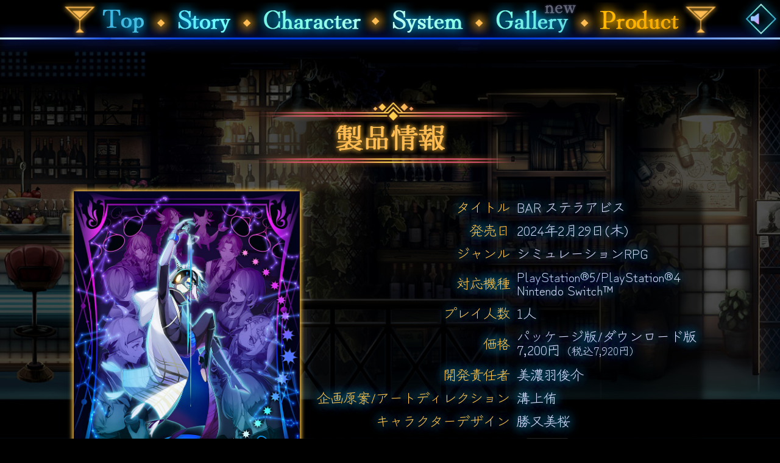

--- FILE ---
content_type: text/html; charset=UTF-8
request_url: https://nippon1.jp/consumer/barstellaabyss/product.html
body_size: 35839
content:
<!DOCTYPE html>
<html lang="ja">
<head>
			
<meta charset="UTF-8">
<meta name="viewport" content="width=960">
<meta http-equiv="X-UA-Compatible" content="ie=edge">
<meta name="description" content="シミュレーションRPG『BAR ステラアビス』 2024年2月29日発売" />
<meta property="og:locale" content="ja_JP">
<meta property="og:title" content="Product | BAR ステラアビス | 日本一ソフトウェア">
<meta property="og:type" content="website">
<meta property="og:url" content="https://nippon1.jp/consumer/barstellaabyss/">
<meta property="og:image" content="https://nippon1.jp/consumer/barstellaabyss/img/ogp.jpg">
<meta property="og:site_name" content="Product | BAR ステラアビス | 日本一ソフトウェア">
<meta property="og:description" content="シミュレーションRPG『BAR ステラアビス』 2024年2月29日発売">
<meta name="twitter:card" content="summary_large_image">
<meta name="twitter:image" content="https://nippon1.jp/consumer/barstellaabyss/img/ogp.jpg">
<meta name="twitter:site" content="@nis_prinny">
<meta name="twitter:title" content="Product | BAR ステラアビス | 日本一ソフトウェア">
<meta name="twitter:description" content="シミュレーションRPG『BAR ステラアビス』 2024年2月29日発売">
<meta name="twitter:domain" content="nippon1.jp">

<title>Product | BAR ステラアビス | 日本一ソフトウェア</title>

<script>
	document.addEventListener('touchstart', function() {}, { passive: true });
</script>

<!-- Google Fonts-->
<link rel="preconnect" href="https://fonts.googleapis.com">
<link rel="preconnect" href="https://fonts.gstatic.com" crossorigin>
<link href="https://fonts.googleapis.com/css2?family=Kaisei+Decol&family=Zen+Kurenaido&family=Noto+Sans+JP&display=swap" rel="stylesheet">

<link rel="stylesheet" href="vendor/destyle/destyle.min.css">
<link rel="stylesheet" href="vendor/swiper//swiper.min.css">

<script src="vendor/jquery/jquery.min.js"></script>
<script src="vendor/jquery/jquery.cookie.min.js"></script>
<script src="vendor/swiper/swiper.min.js"></script>

<link rel="stylesheet" href="css/style.css?1730264822">

<!-- Google Tag Manager -->
<script>(function(w,d,s,l,i){w[l]=w[l]||[];w[l].push({'gtm.start':
new Date().getTime(),event:'gtm.js'});var f=d.getElementsByTagName(s)[0],
j=d.createElement(s),dl=l!='dataLayer'?'&l='+l:'';j.async=true;j.src=
'https://www.googletagmanager.com/gtm.js?id='+i+dl;f.parentNode.insertBefore(j,f);
})(window,document,'script','dataLayer','GTM-56S58WC');</script>
<!-- End Google Tag Manager --></head>

<body id="product">
	<!-- Google Tag Manager (noscript) -->
<noscript><iframe src="https://www.googletagmanager.com/ns.html?id=GTM-56S58WC"
height="0" width="0" style="display:none;visibility:hidden"></iframe></noscript>
<!-- End Google Tag Manager (noscript) -->	
<div class="global">
	<div class="global-content">
		<div class="global-content-scroll">
			<div class="global-wrapper">
				<div class="global-container global-logo">
					<a href="./"><img src="img/logo.png?1699519780" alt="BAR ステラアビス"></a>
				</div>

				<nav class="global-container global-nav">
					<div class="global-nav-cap"><div class="global-nav-cap-head"></div><div class="global-nav-cap-line"></div></div>
					<ul class="global-nav-wrapper">
						<li class="global-nav-container" data-page-category="top"><span><a href="./"><picture><source media="(max-width: 960px)" srcset="img/global_nav_top_sp.png?1699588853"><img src="img/global_nav_top.png?1698309519" alt="トップ"></picture></a></span></li>
						<li class="global-nav-container" data-page-category="story"><span><a href="story.html"><picture><source media="(max-width: 960px)" srcset="img/global_nav_story_sp.png?1699590108"><img src="img/global_nav_story.png?1698655505" alt="Story"></picture></a></span></li>
						<li class="global-nav-container" data-page-category="character"><span><a href="character.html"><picture><source media="(max-width: 960px)" srcset="img/global_nav_character_sp.png?1699590141"><img src="img/global_nav_character.png?1698309581" alt="Character"></picture></a></span></li>
						<li class="global-nav-container" data-page-category="system"><span><a href="system.html?page=search"><picture><source media="(max-width: 960px)" srcset="img/global_nav_system_sp.png?1699590089"><img src="img/global_nav_system.png?1698711453" alt="System"></picture></a></span></li>
						<li class="global-nav-container new" data-page-category="gallery"><span><a href="gallery.html"><picture><source media="(max-width: 960px)" srcset="img/global_nav_gallery_sp.png?1699590130"><img src="img/global_nav_gallery.png?1698309694" alt="Gallery"></picture></a></span></li>
						<li class="global-nav-container" data-page-category="product"><span><a href="product.html"><picture><source media="(max-width: 960px)" srcset="img/global_nav_product_sp.png?1699590120"><img src="img/global_nav_product.png?1698655550" alt="Product"></picture></a></span></li>
					</ul><!-- global-nav-wrapper -->
				</nav><!-- global-container -->

				<div class="global-container option">
											<a class="order-button sp" href="product.html"><img src="img/btn_purchase.png?1698983707" alt="ご購入はこちら"></a>
										<button class="bgm-button"></button>
				</div><!-- global-container -->

				<div class="global-container">
					<ul class="sns-wrapper">
						<li class="sns-container">
							<a class="x-button" href="https://twitter.com/intent/tweet?text=%E3%82%B7%E3%83%9F%E3%83%A5%E3%83%AC%E3%83%BC%E3%82%B7%E3%83%A7%E3%83%B3RPG%E3%80%8EBAR%20%E3%82%B9%E3%83%86%E3%83%A9%E3%82%A2%E3%83%93%E3%82%B9%E3%80%8F%202024%E5%B9%B42%E6%9C%8829%E6%97%A5%E7%99%BA%E5%A3%B2&url=https://nippon1.jp/consumer/barstellaabyss/&hashtags=BARステラアビス" target="_blank"><img src="img/btn_x.png?1699011827" alt="Xでシェア"></a>
						</li>
						<li class="sns-container">
							<a class="facebook-button" href="https://www.facebook.com/share.php?u=https://nippon1.jp/consumer/barstellaabyss/" target="_blank"><img src="img/btn_facebook.png?1684895619" alt="Facebookでシェア"></a>
						</li>
						<li class="sns-container">
							<a class="line-button" href="https://line.me/R/msg/text/?%E3%82%B7%E3%83%9F%E3%83%A5%E3%83%AC%E3%83%BC%E3%82%B7%E3%83%A7%E3%83%B3RPG%E3%80%8EBAR%20%E3%82%B9%E3%83%86%E3%83%A9%E3%82%A2%E3%83%93%E3%82%B9%E3%80%8F%202024%E5%B9%B42%E6%9C%8829%E6%97%A5%E7%99%BA%E5%A3%B2%20https%3A%2F%2Fnippon1.jp%2Fconsumer%2Fbarstellaabyss%2F" target="_blank"><img src="img/btn_line.png?1684895657" alt="LINEでシェア"></a>
						</li>
					</ul><!-- sns-wrapper -->
				</div><!-- global-container -->
			</div><!-- global-wrapper -->
		</div><!-- global-content-scroll -->
	</div><!-- global-content -->
</div><!-- global -->

<button class="global-nav-button">
	<div class="global-nav-button-line-up"></div>
	<div class="global-nav-button-line-middle"></div>
	<div class="global-nav-button-line-down"></div>
</button><!-- global-nav-button -->
	
	<div class="bg"></div>
	<canvas id="particles"></canvas>

	<div class="wrapper" data-barba="wrapper">
		<div class="container" data-barba="container" data-barba-namespace="product">
						
			<main>
				<h1 class="page_caption"><img src="img/product/page_cap_sp.png" alt="Product"></h1>

				<section id="product">
					<h2 class="caption short" data-trigger><span><img src="img/product/cap_product.png?1699416473" alt="製品情報"></span></h2>

					<div class="product-wrapper">
						<div class="product-container">
							<div class="image-wrapper" data-trigger>
								<div class="image-container">
									<img class="image" src="img/product/package.jpg?1699949674" data-trigger>
								</div><!-- image-container -->
							</div><!-- image-wrapper -->
						</div><!-- product-container -->

						<div class="product-container">
							<table class="text" data-trigger>
								<tr><th>タイトル</th><td>BAR ステラアビス</td></tr>
								<tr><th>発売日</th><td>2024年2月29日(木)</td></tr>
								<tr><th>ジャンル</th><td>シミュレーションRPG</td></tr>
								<tr><th>対応機種</th><td>PlayStation&reg;5/PlayStation&reg;4<br>Nintendo Switch&trade;</td></tr>
								<tr><th>プレイ人数</th><td>1人</td></tr>
								<tr><th>価格</th><td>パッケージ版/ダウンロード版<br>7,200円<small>（税込7,920円）</small></td></tr>
								<tr><th>開発責任者</th><td>美濃羽俊介</td></tr>
								<tr><th>企画原案/アートディレクション</th><td>溝上侑</td></tr>
								<tr><th>キャラクターデザイン</th><td>勝又美桜</td></tr>
								<tr><th>CERO</th><td><img src="img/product/cero.png?1586232250" alt="B"></td></tr>
							</table>
						</div><!-- product-container -->
					</div><!-- product-wrapper -->

					<div class="link-wrapper">
						<h3 class="link-caption">パッケージ版</h3>
						<div class="link" data-trigger>
							<a class="store-link-package" href="https://shop.nippon1.jp/products/detail/872" target="_blank"><img src="img/product/btn_ps5.png?1699418352" alt="PlayStation&reg;5"></a>
							<a class="store-link-package" href="https://shop.nippon1.jp/products/detail/871" target="_blank"><img src="img/product/btn_ps4.png?1699418365" alt="PlayStation&reg;4"></a>
							<a class="store-link-package" href="https://shop.nippon1.jp/products/detail/870" target="_blank"><img src="img/product/btn_switch.png?1699418374" alt="Nintendo Switch&trade;"></a>
						</div>
					</div>
											<div class="link-wrapper">
							<h3 class="link-caption">ダウンロード版</h3>
							<div class="link" data-trigger>
								<a class="store-link-download" href="https://store.playstation.com/ja-jp/product/JP0404-PPSA17530_00-BARSTELLABYSS002" target="_blank"><img src="img/product/btn_ps5.png?1699418352" alt="PlayStation&reg;5"></a>
								<a class="store-link-download" href="https://store.playstation.com/ja-jp/product/JP0404-CUSA44294_00-BARSTELLABYSS001" target="_blank"><img src="img/product/btn_ps4.png?1699418365" alt="PlayStation&reg;4"></a>
								<a class="store-link-download" href="https://store-jp.nintendo.com/list/software/70010000066808.html" target="_blank"><img src="img/product/btn_switch.png?1699418374" alt="Nintendo Switch&trade;"></a>
							</div>
						</div>
									</section><!-- product -->

				<section id="limited_benefits">
					<h2 class="caption short" data-trigger><span><img src="img/product/cap_limited_benefits.png?1699418837" alt="初回生産限定特典"></span></h2>

					<div class="image-wrapper" data-trigger>
						<div class="image-container">
							<img class="image" src="img/product/img_limited_benefits.jpg?1703659447">
						</div><!-- image-container -->
					</div><!-- image-wrapper -->
					
					<div class="text" data-trigger>
						<p>
							ゲーム内BGMから<em>厳選した8曲</em>を収録した<br class="pc"><em>デジタルミニサウンドトラック</em>のダウンロードコードを、<br class="pc"><em>初回生産分限定でパッケージ版に同梱</em>。
						</p>
						<p class="bullet_point"><small><span class="bullet">※</span>お手持ちのパソコンでダウンロードできます。</small></p>

						<div class="content">
							<h3>【収録楽曲】</h3>
							<ul>
								<li>1.BAR・STELLA ABYSS<br>　<small>作曲：高須和也</small></li>
								<li>2.Aqua World -battle ver.-<br>　<small>作曲：大山曜（ZIZZ STUDIO）</small></li>
								<li>3.Walk in the Ashes -battle ver.-<br>　<small>作曲：大山曜（ZIZZ STUDIO）</small></li>
								<li>4.rainshower18:00 -battle ver.-<br>　<small>作曲：xaki（ZIZZ STUDIO）</small></li>
								<li>5.dear Marionette<br>　<small>作曲：xaki（ZIZZ STUDIO）</small></li>
								<li>6.Snowflake Fairy -field ver.-<br>　<small>作曲：赤宮マコト（ZIZZ STUDIO）</small></li>
								<li>7.Blowin' in the Wind -battle ver.-<br>　<small>作曲：大山曜（ZIZZ STUDIO）</small></li>
								<li>8.Traitor<br>　<small>作曲：大山曜（ZIZZ STUDIO）</small></li>
							</ul>
						</div><!-- content -->
					</div>
				</section><!-- limited_benefits -->

				<section id="nippon1_shop_limited">
					<h2 class="caption short line-2" data-trigger><span><img src="img/product/cap_nippon1_shop_limited.png?1699419721" alt="Nippon1.jpショップ限定版"></span></h2>

					<div class="image-wrapper" data-trigger>
						<div class="image-container">
							<img class="image" src="img/product/img_nippon1_shop_limited.jpg?1703658761">
						</div><!-- image-container -->
					</div><!-- image-wrapper -->

					<div class="goods_info" data-trigger>
						<p class="price">14,980<small>円</small>（<small>税込</small>16,478<small>円</small>）</p>
						
						<div class="content">
							<h3>【商品内容】</h3>
							<p class="bullet_point"><span class="bullet">★</span>『BAR ステラアビス』ゲームソフト</p>
							<p class="bullet_point"><span class="bullet">★</span>サウンドトラックCD（3枚組）<br>作曲：高須和也（日本一ソフトウェア）、ZIZZ STUDIO<br>ゲーム内BGMをすべて収録</p>
							<p class="bullet_point"><span class="bullet">★</span>ビジュアルアートブック<br>表紙込み44ページ（B6サイズ）、ゲーム中のイラストなどを収録</p>
							<p class="bullet_point"><span class="bullet">★</span>三方背BOX<br>サウンドトラックCDとビジュアルアートブックを収納可能</p>
							<p class="bullet_point"><span class="bullet">★</span>アクリルアートボード（A5サイズ）</p>
						</div><!-- content -->
					</div><!-- goods_info -->

					<div class="link" data-trigger>
						<a class="store-link-limited" href="https://shop.nippon1.jp/products/detail/875" target="_blank"><img src="img/product/btn_ps5.png?1699418352" alt="PlayStation&reg;5"></a>
						<a class="store-link-limited" href="https://shop.nippon1.jp/products/detail/874" target="_blank"><img src="img/product/btn_ps4.png?1699418365" alt="PlayStation&reg;4"></a>
						<a class="store-link-limited" href="https://shop.nippon1.jp/products/detail/873" target="_blank"><img src="img/product/btn_switch.png?1699418374" alt="Nintendo Switch&trade;"></a>
					</div>
				</section><!-- nippon1_shop_limited -->

				<section id="collectors_box">
					<h2 class="caption short" data-trigger><span><img src="img/product/cap_collectors_box.png?1699422258" alt="コレクターズBOX"></span></h2>

					<div class="product-wrapper">
						<div class="product-container">
							<div class="image-wrapper" data-trigger>
								<div class="image-container">
									<img class="image" src="img/product/img_collectors_box.jpg?1703655980">
								</div><!-- image-container -->
							</div><!-- image-wrapper -->

							<div class="goods_info" data-trigger>
								<p class="price">5,980<small>円</small>（<small>税込</small>6,578<small>円</small>）</p>
							</div>
						</div><!-- product-container -->

						<div class="product-container">
							<div class="goods_info" data-trigger>
								<div class="content">
									<h3>【商品内容】</h3>
									<p class="bullet_point"><span class="bullet">★</span>サウンドトラックCD（3枚組）</p>
									<p class="bullet_point"><span class="bullet">★</span>ビジュアルアートブック</p>
									<p class="bullet_point"><span class="bullet">★</span>三方背BOX</p>
								</div><!-- content -->
							</div><!-- goods_info -->

							<div class="link" data-trigger>
								<a class="store-link-collectors_box" href="https://shop.nippon1.jp/products/detail/869" target="_blank"><img src="img/product/btn_store.png" alt="商品ページへ"></a>
							</div>
						</div><!-- product-container -->
					</div><!-- product-wrapper -->
				</section><!-- collectors_box -->

				<section id="acrylic_art_board">
					<h2 class="caption short" data-trigger><span><img src="img/product/cap_acrylic_art_board.png?1699424212" alt="アクリルアートボード"></span></h2>

					<div class="product-wrapper">
						<div class="product-container">
							<div class="image-wrapper" data-trigger>
								<div class="image-container">
									<img class="image" src="img/product/img_acrylic_art_board.jpg?1699518733">
								</div><!-- image-container -->
							</div><!-- image-wrapper -->

							<div class="goods_info" data-trigger>
								<p class="price">3,980<small>円</small>（<small>税込</small>4,378<small>円</small>）</p>
							</div>
						</div><!-- product-container -->

						<div class="product-container">
							<div class="goods_info" data-trigger>
								<div class="content">
									<h3>【商品内容】</h3>
									<p class="bullet_point"><span class="bullet">★</span>アクリルアートボードのみ</p>
								</div><!-- content -->
							</div><!-- goods_info -->

							<div class="link" data-trigger>
								<a class="store-link-acrylic_art_board" href="https://shop.nippon1.jp/products/detail/868" target="_blank"><img src="img/product/btn_store.png?1699418394" alt="商品ページへ"></a>
							</div>
						</div><!-- product-container -->
					</div><!-- product-wrapper -->
				</section><!-- acrylic_art_board -->

				<section id="store_benefits">
					<h2 class="caption short" data-trigger><span><img src="img/product/cap_store_benefits.png?1699424276" alt="店舗特典情報"></span></h2>

					<div class="store-wrapper" data-trigger>
						<div class="store-container amazon">
							<h3 class="store-name"><img class="image" src="img/product/store_benefits/name_amazon.png?1700111621" alt="Amazon 様"></h3>

							<div class="store-frame">
								<div class="store-frame-content">
									<div class="store-image">
										<a href="img/product/store_benefits/goods_amazon.jpg?1702958218" class="popup-image" rel="product" data-barba-prevent><img class="image" src="img/product/store_benefits/thumb/goods_amazon.jpg?1702958257"></a>
									</div>

									<p class="store-goods">
										デジタル壁紙<br>
										ゲーム内BGM3曲 配信
									</p>
									
									<div class="store-link">
										<a class="store-link-button store-link-amazon" href="https://amzn.asia/d/4Yqhqlc" target="_blank"><img src="img/product/btn_ps5.png?1699418352" alt="PlayStation&reg;5"></a>
										<a class="store-link-button store-link-amazon" href="https://amzn.asia/d/a5iaLPX" target="_blank"><img src="img/product/btn_ps4.png?1699418365" alt="PlayStation&reg;4"></a>
										<a class="store-link-button store-link-amazon" href="https://amzn.asia/d/emzQOTq" target="_blank"><img src="img/product/btn_switch.png?1699418374" alt="Nintendo Switch&trade;"></a>
									</div>
								</div><!-- store-frame-content -->
							</div><!-- store-frame -->
						</div><!-- store-container -->
						
						<div class="store-container neowing">
							<h3 class="store-name"><img class="image" src="img/product/store_benefits/name_neowing.png?1700111651" alt="Neowing 様"></h3>

							<div class="store-frame">
								<div class="store-frame-content">
									<div class="store-image">
										<a href="img/product/store_benefits/goods_neowing.jpg?1700119644" class="popup-image" rel="product" data-barba-prevent><img class="image" src="img/product/store_benefits/thumb/goods_neowing.jpg?1700119621"></a>
									</div>

									<p class="store-goods">
										ポストカード
									</p>
									
									<div class="store-link">
										<a class="store-link-button store-link-neowing" href="https://www.neowing.co.jp/product/ELJM-30400" target="_blank"><img src="img/product/btn_ps5.png?1699418352" alt="PlayStation&reg;5"></a>
										<a class="store-link-button store-link-neowing" href="https://www.neowing.co.jp/product/PLJM-17326" target="_blank"><img src="img/product/btn_ps4.png?1699418365" alt="PlayStation&reg;4"></a>
										<a class="store-link-button store-link-neowing" href="https://www.neowing.co.jp/product/HAC-P-BCVDA" target="_blank"><img src="img/product/btn_switch.png?1699418374" alt="Nintendo Switch&trade;"></a>
									</div>
								</div><!-- store-frame-content -->
							</div><!-- store-frame -->
						</div><!-- store-container -->
						
						<div class="store-container wonder_goo">
							<h3 class="store-name"><img class="image" src="img/product/store_benefits/name_wonder_goo.png?1700111703" alt="WonderGOO 様"></h3>

							<div class="store-frame">
								<div class="store-frame-content">
									<div class="store-image">
										<a href="img/product/store_benefits/goods_wonder_goo.jpg?1700119681" class="popup-image" rel="product" data-barba-prevent><img class="image" src="img/product/store_benefits/thumb/goods_wonder_goo.jpg?1700119699"></a>
									</div>

									<p class="store-goods">
										A3タペストリー
									</p>

									<div class="store-link">
										<a class="store-link-button store-link-wonder_goo" href="https://www.wonder.co.jp/benefit/game/detail/?id=27595" target="_blank"><img src="img/product/btn_store.png?1699418394" alt="商品ページへ"></a>
									</div>
								</div><!-- store-frame-content -->
							</div><!-- store-frame -->
						</div><!-- store-container -->
						
						<div class="store-container sofmap">
							<h3 class="store-name"><img class="image" src="img/product/store_benefits/name_sofmap.png?1700111818" alt="アキバ☆ソフマップ 様"></h3>

							<div class="store-frame">
								<div class="store-frame-content">
									<div class="store-image">
										<a href="img/product/store_benefits/goods_sofmap.jpg?1700119650" class="popup-image" rel="product" data-barba-prevent><img class="image" src="img/product/store_benefits/thumb/goods_sofmap.jpg?1700119659"></a>
									</div>

									<p class="store-goods">
										B2タペストリー
									</p>

									<div class="store-link">
										<a class="store-link-button store-link-sofmap" href="https://www.sofmap.com/search_result.aspx?gid=&keyword=BAR%83X%83e%83%89%83A%83r%83X" target="_blank"><img src="img/product/btn_store.png?1699418394" alt="商品ページへ"></a>
									</div>
								</div><!-- store-frame-content -->
							</div><!-- store-frame -->
						</div><!-- store-container -->
						
						<div class="store-container amiami">
							<h3 class="store-name"><img class="image" src="img/product/store_benefits/name_amiami.png?1700112989" alt="あみあみ 様"></h3>

							<div class="store-frame">
								<div class="store-frame-content">
									<div class="store-image">
										<a href="img/product/store_benefits/goods_amiami.jpg?1701247500" class="popup-image" rel="product" data-barba-prevent><img class="image" src="img/product/store_benefits/thumb/goods_amiami.jpg?1701248238"></a>
									</div>

									<p class="store-goods">
										アクリルジオラマ
									</p>
									
									<div class="store-link">
										<a class="store-link-button store-link-amiami" href="https://slist.amiami.jp/top/search/list?s_keywords=BAR%20%E3%82%B9%E3%83%86%E3%83%A9%E3%82%A2%E3%83%93%E3%82%B9&submit_btn=&pagemax=60" target="_blank"><img src="img/product/btn_store.png?1699418394" alt="商品ページへ"></a>
									</div>
								</div><!-- store-frame-content -->
							</div><!-- store-frame -->
						</div><!-- store-container -->
						
						<div class="store-container ebten">
							<h3 class="store-name"><img class="image" src="img/product/store_benefits/name_ebten.png?1699427640" alt="エビテン 様"></h3>

							<div class="store-frame">
								<div class="store-frame-content">
									<div class="store-image">
										<a href="img/product/store_benefits/goods_ebten.jpg?1700440963" class="popup-image" rel="product" data-barba-prevent><img class="image" src="img/product/store_benefits/thumb/goods_ebten.jpg?1700441100"></a>
									</div>

									<p class="store-goods">
										B3タペストリー<br>
										オリジナルグラスセット<br>
										オリジナルグラスマーカー<br>
										オリジナルコースター<br>
										3Dクリスタル
									</p>
									<p class="bullet_point"><small><span class="bullet">※</span>サンプル画像はB3タペストリーのものです。</small></p>

									<div class="store-link">
										<a class="store-link-button store-link-ebten" href="https://ebten.jp/search?name=BAR%E3%82%B9%E3%83%86%E3%83%A9%E3%82%A2%E3%83%93%E3%82%B9" target="_blank"><img src="img/product/btn_store.png?1699418394" alt="商品ページへ"></a>
									</div>
								</div><!-- store-frame-content -->
							</div><!-- store-frame -->
						</div><!-- store-container -->
						
						<div class="store-container stellaworth">
							<h3 class="store-name"><img class="image" src="img/product/store_benefits/name_stellaworth.png?1700111938" alt="ステラワース 様"></h3>

							<div class="store-frame">
								<div class="store-frame-content">
									<div class="store-image">
										<a href="img/product/store_benefits/goods_stellaworth.jpg?1700119907" class="popup-image" rel="product" data-barba-prevent><img class="image" src="img/product/store_benefits/thumb/goods_stellaworth.jpg?1700119939"></a>
									</div>

									<p class="store-goods">
										L判ブロマイド5枚セット
									</p>
									
									<div class="store-link">
										<a class="store-link-button store-link-stellaworth" href="https://www.stellaworth.co.jp/shop/item.php?item_id=NGI1CnqccCN" target="_blank"><img src="img/product/btn_ps5.png?1699418352" alt="PlayStation&reg;5"></a>
										<a class="store-link-button store-link-stellaworth" href="https://www.stellaworth.co.jp/shop/item.php?item_id=MQiFZ39jjZQ" target="_blank"><img src="img/product/btn_ps4.png?1699418365" alt="PlayStation&reg;4"></a>
										<a class="store-link-button store-link-stellaworth" href="https://www.stellaworth.co.jp/shop/item.php?item_id=6U1GncP771q" target="_blank"><img src="img/product/btn_switch.png?1699418374" alt="Nintendo Switch&trade;"></a>
									</div>
								</div><!-- store-frame-content -->
							</div><!-- store-frame -->
						</div><!-- store-container -->
						
						<div class="store-container bookoff">
							<h3 class="store-name"><img class="image" src="img/product/store_benefits/name_bookoff.png?1700111995" alt="ブックオフ 様"></h3>

							<div class="store-frame">
								<div class="store-frame-content">
									<div class="store-image">
										<a href="img/product/store_benefits/goods_bookoff.jpg?1700626704" class="popup-image" rel="product" data-barba-prevent><img class="image" src="img/product/store_benefits/thumb/goods_bookoff.jpg?1700626763"></a>
									</div>

									<p class="store-goods">
										アクリルキーホルダー
									</p>
									
									<div class="store-link">
										<a class="store-link-button store-link-bookoff" href="https://item-yoyaku.bookoff.co.jp/PS5_BarSA_local" target="_blank"><img src="img/product/btn_ps5.png?1699418352" alt="PlayStation&reg;5"></a>
										<a class="store-link-button store-link-bookoff" href="https://item-yoyaku.bookoff.co.jp/PS4_BarSA_local" target="_blank"><img src="img/product/btn_ps4.png?1699418365" alt="PlayStation&reg;4"></a>
										<a class="store-link-button store-link-bookoff" href="https://item-yoyaku.bookoff.co.jp/Switch_BarSA_local" target="_blank"><img src="img/product/btn_switch.png?1699418374" alt="Nintendo Switch&trade;"></a>
									</div>
								</div><!-- store-frame-content -->
							</div><!-- store-frame -->
						</div><!-- store-container -->
						
						<div class="store-container beak_takarajima">
							<h3 class="store-name"><img class="image" src="img/product/store_benefits/name_beak_takarajima.png?1700112100" alt="よろずやショップびっく宝島 様"></h3>

							<div class="store-frame">
								<div class="store-frame-content">
									<div class="store-image">
										<a href="img/product/store_benefits/goods_beak_takarajima.jpg?1700120026" class="popup-image" rel="product" data-barba-prevent><img class="image" src="img/product/store_benefits/thumb/goods_beak_takarajima.jpg?1700120043"></a>
									</div>

									<p class="store-goods">
										アクリルスタンド
									</p>

									<div class="store-link">
										<a class="store-link-button store-link-beak_takarajima" href="https://beak-takarajima.celosia.co.jp/shopdetail/000000005151" target="_blank"><img src="img/product/btn_ps5.png?1699418352" alt="PlayStation&reg;5"></a>
										<a class="store-link-button store-link-beak_takarajima" href="https://beak-takarajima.celosia.co.jp/shopdetail/000000005150" target="_blank"><img src="img/product/btn_ps4.png?1699418365" alt="PlayStation&reg;4"></a>
										<a class="store-link-button store-link-beak_takarajima" href="https://beak-takarajima.celosia.co.jp/shopdetail/000000005149" target="_blank"><img src="img/product/btn_switch.png?1699418374" alt="Nintendo Switch&trade;"></a>
									</div>
								</div><!-- store-frame-content -->
							</div><!-- store-frame -->
						</div><!-- store-container -->
						
						<div class="store-container rakuten_books">
							<h3 class="store-name"><img class="image" src="img/product/store_benefits/name_rakuten_books.png?1700112160" alt="楽天ブックス 様"></h3>

							<div class="store-frame">
								<div class="store-frame-content">
									<div class="store-image">
										<a href="img/product/store_benefits/goods_rakuten_books.jpg?1700120072" class="popup-image" rel="product" data-barba-prevent><img class="image" src="img/product/store_benefits/thumb/goods_rakuten_books.jpg?1700120090"></a>
									</div>

									<p class="store-goods">
										アクリルキーホルダー
									</p>
									
									<div class="store-link">
										<a class="store-link-button store-link-rakuten_books" href="https://books.rakuten.co.jp/search?sitem=BAR+%E3%82%B9%E3%83%86%E3%83%A9%E3%82%A2%E3%83%93%E3%82%B9&g=000&l-id=pc-search-box" target="_blank"><img src="img/product/btn_store.png?1699418394" alt="商品ページへ"></a>
									</div>
								</div><!-- store-frame-content -->
							</div><!-- store-frame -->
						</div><!-- store-container -->
					</div><!-- store-wrapper -->
				</section><!-- store_benefits -->
			</main>
		</div><!-- container -->
	</div><!-- wrapper -->

	
	<a class="order-button pc" href="product.html"><img src="img/btn_purchase.png?1698983707" alt="ご購入はこちら"></a>
<button class="pagetop-button"><img class="pagetop-circle" src="img/btn_pagetop_circle.png?1698738620"><img class="pagetop-text" src="img/btn_pagetop_text.png?1698738671" alt="Page Top"><img class="pagetop-arrow-01" src="img/btn_pagetop_arrow_01.png?1698720008"><img class="pagetop-arrow-02" src="img/btn_pagetop_arrow_02.png?1698720019"></button>

<footer>
	<div class="footer-wrapper">
		<div class="footer-container">
			<ul class="sns-wrapper">
				<li class="sns-container">
					<a class="x-button" href="https://twitter.com/intent/tweet?text=%E3%82%B7%E3%83%9F%E3%83%A5%E3%83%AC%E3%83%BC%E3%82%B7%E3%83%A7%E3%83%B3RPG%E3%80%8EBAR%20%E3%82%B9%E3%83%86%E3%83%A9%E3%82%A2%E3%83%93%E3%82%B9%E3%80%8F%202024%E5%B9%B42%E6%9C%8829%E6%97%A5%E7%99%BA%E5%A3%B2&url=https://nippon1.jp/consumer/barstellaabyss/&hashtags=BARステラアビス" target="_blank" alt="Xでシェア"><img src="img/btn_x.png?1699011827" alt="Xでシェア"></a>
				</li><!-- sns-container -->
				<li class="sns-container">
					<a class="facebook-button" href="https://www.facebook.com/share.php?u=https://nippon1.jp/consumer/barstellaabyss/" target="_blank" alt="Facebookでシェア"><img src="img/btn_facebook.png?1684895619" alt="Facebookでシェア"></a>
				</li><!-- sns-container -->
				<li class="sns-container">
					<a class="line-button" href="https://line.me/R/msg/text/?%E3%82%B7%E3%83%9F%E3%83%A5%E3%83%AC%E3%83%BC%E3%82%B7%E3%83%A7%E3%83%B3RPG%E3%80%8EBAR%20%E3%82%B9%E3%83%86%E3%83%A9%E3%82%A2%E3%83%93%E3%82%B9%E3%80%8F%202024%E5%B9%B42%E6%9C%8829%E6%97%A5%E7%99%BA%E5%A3%B2%20https%3A%2F%2Fnippon1.jp%2Fconsumer%2Fbarstellaabyss%2F" target="_blank" alt="LINEでシェア"><img src="img/btn_line.png?1684895657" alt="LINEでシェア"></a>
				</li><!-- sns-container -->
			</ul><!-- sns-wrapper -->
		</div><!-- footer-container -->

		<div class="footer-container">
			<ul class="foot_banner-wrapper">
				<li class="foot_banner-container"><a href="https://twitter.com/nis_prinny" target="_blank"><img src="//nippon1.jp/img/channel/twitter.png"></a></li>
				<li class="foot_banner-container"><a href="https://www.facebook.com/nippon1software" target="_blank"><img src="//nippon1.jp/img/channel/facebook.png"></a></li>
				<li class="foot_banner-container"><a href="https://www.instagram.com/nis_prinny/" target="_blank"><img src="//nippon1.jp/img/channel/instagram.png"></a></li>
				<li class="foot_banner-container"><a href="https://www.youtube.com/user/nippon1software" target="_blank"><img src="//nippon1.jp/img/channel/youtube.png"></a></li>
				<li class="foot_banner-container"><a href="https://lin.ee/w5FzF5F" target="_blank"><img src="//nippon1.jp/img/channel/line.png"></a></li>
				<li class="foot_banner-container"><a href="https://nippon1.jp/blog/" target="_blank"><img src="//nippon1.jp/img/channel/blog.png"></a></li>
			</ul><!-- banner-wrapper -->
		</div><!-- footer-container -->

		<div class="footer-container">
			<div class="copyright-wrapper">
				<div class="copyright-container">
					当WEBサイトに掲載される画像及び動画は開発中のものです。<br>
					“<img class="logo-ps" src="//nippon1.jp/img/icons/ps_w.png" height="10">”、“PlayStation”、“<img class="logo-ps5" src="//nippon1.jp/img/icons/ps5_w.png" alt="PS5" height="8">”、および“<img class="logo-ps4" src="//nippon1.jp/img/icons/ps4_w.png" alt="PS4" height="8">”は株式会社ソニー・インタラクティブエンタテインメントの登録商標または商標です。<br>
					Nintendo Switchのロゴ・Nintendo Switchは任天堂の商標です。<br>
					©2024 Nippon Ichi Software, Inc.
				</div><!-- copyright-container -->
				
				<div class="copyright-container">
					<a class="banner-nippon1_30th" href="https://nippon1.jp/30th/" target="_blank"><img src="img/30th_logo.png?1685501598" alt="日本一ソフトウェア設立30周年記念サイト"></a>
					<a class="banner-nippon1_jp" href="https://nippon1.jp/" target="_blank"><img src="//nippon1.jp/img/banner/nippon1_200x40.png" alt="日本一ソフトウェア"></a>
				</div><!-- copyright-container -->
			</div><!-- copyright-wrapper -->
		</div><!-- footer-container -->
	</div><!-- footer-wrapper -->
</footer>
	
<script src="vendor/jquery/jquery.colorbox.min.js" defer></script>
<script src="vendor/scrolltrigger/ScrollTrigger.min.js" defer></script>
<script src="vendor/howler/howler.min.js" defer></script>
<script src="vendor/barba/barba.umd.js" defer></script>
<script src="vendor/barba/barba-css.umd.js" defer></script>
<script src="js/script.js?1730264794" defer></script>
</body>
</html>

--- FILE ---
content_type: text/css
request_url: https://nippon1.jp/consumer/barstellaabyss/css/style.css?1730264822
body_size: 142057
content:
@-webkit-keyframes anime-global_nav-glass{0%{-webkit-filter:brightness(1);filter:brightness(1)}88%{-webkit-filter:brightness(0.25);filter:brightness(0.25)}90%{-webkit-filter:brightness(1);filter:brightness(1)}95%{-webkit-filter:brightness(0.25);filter:brightness(0.25)}100%{-webkit-filter:brightness(1);filter:brightness(1)}}@keyframes anime-global_nav-glass{0%{-webkit-filter:brightness(1);filter:brightness(1)}88%{-webkit-filter:brightness(0.25);filter:brightness(0.25)}90%{-webkit-filter:brightness(1);filter:brightness(1)}95%{-webkit-filter:brightness(0.25);filter:brightness(0.25)}100%{-webkit-filter:brightness(1);filter:brightness(1)}}@-webkit-keyframes anime-main_visual_drink_filter_1{0%{-webkit-filter:blur(0px) hue-rotate(-20deg);filter:blur(0px) hue-rotate(-20deg)}50%{-webkit-filter:blur(1px) hue-rotate(20deg);filter:blur(1px) hue-rotate(20deg)}100%{-webkit-filter:blur(0px) hue-rotate(-20deg);filter:blur(0px) hue-rotate(-20deg)}}@keyframes anime-main_visual_drink_filter_1{0%{-webkit-filter:blur(0px) hue-rotate(-20deg);filter:blur(0px) hue-rotate(-20deg)}50%{-webkit-filter:blur(1px) hue-rotate(20deg);filter:blur(1px) hue-rotate(20deg)}100%{-webkit-filter:blur(0px) hue-rotate(-20deg);filter:blur(0px) hue-rotate(-20deg)}}@-webkit-keyframes anime-main_visual_drink_transform_2{0%{-webkit-transform:scale(1, 1) skewX(-1deg);transform:scale(1, 1) skewX(-1deg)}50%{-webkit-transform:scale(1.02, 1) skewX(1deg);transform:scale(1.02, 1) skewX(1deg)}100%{-webkit-transform:scale(1, 1) skewX(-1deg);transform:scale(1, 1) skewX(-1deg)}}@keyframes anime-main_visual_drink_transform_2{0%{-webkit-transform:scale(1, 1) skewX(-1deg);transform:scale(1, 1) skewX(-1deg)}50%{-webkit-transform:scale(1.02, 1) skewX(1deg);transform:scale(1.02, 1) skewX(1deg)}100%{-webkit-transform:scale(1, 1) skewX(-1deg);transform:scale(1, 1) skewX(-1deg)}}@-webkit-keyframes anime-main_visual_drink_filter_2{0%{-webkit-filter:blur(0.5px) hue-rotate(-20deg);filter:blur(0.5px) hue-rotate(-20deg)}50%{-webkit-filter:blur(1.5px) hue-rotate(20deg);filter:blur(1.5px) hue-rotate(20deg)}100%{-webkit-filter:blur(0.5px) hue-rotate(-20deg);filter:blur(0.5px) hue-rotate(-20deg)}}@keyframes anime-main_visual_drink_filter_2{0%{-webkit-filter:blur(0.5px) hue-rotate(-20deg);filter:blur(0.5px) hue-rotate(-20deg)}50%{-webkit-filter:blur(1.5px) hue-rotate(20deg);filter:blur(1.5px) hue-rotate(20deg)}100%{-webkit-filter:blur(0.5px) hue-rotate(-20deg);filter:blur(0.5px) hue-rotate(-20deg)}}@-webkit-keyframes anime-main_visual_drink_transform_3{0%{-webkit-transform:scale(1, 1) skewY(-1deg);transform:scale(1, 1) skewY(-1deg)}50%{-webkit-transform:scale(1, 1.04) skewY(1deg);transform:scale(1, 1.04) skewY(1deg)}100%{-webkit-transform:scale(1, 1) skewY(-1deg);transform:scale(1, 1) skewY(-1deg)}}@keyframes anime-main_visual_drink_transform_3{0%{-webkit-transform:scale(1, 1) skewY(-1deg);transform:scale(1, 1) skewY(-1deg)}50%{-webkit-transform:scale(1, 1.04) skewY(1deg);transform:scale(1, 1.04) skewY(1deg)}100%{-webkit-transform:scale(1, 1) skewY(-1deg);transform:scale(1, 1) skewY(-1deg)}}@-webkit-keyframes anime-main_visual_drink_filter_3{0%{-webkit-filter:blur(1px) hue-rotate(-30deg);filter:blur(1px) hue-rotate(-30deg)}50%{-webkit-filter:blur(2px) hue-rotate(30deg);filter:blur(2px) hue-rotate(30deg)}100%{-webkit-filter:blur(1px) hue-rotate(-30deg);filter:blur(1px) hue-rotate(-30deg)}}@keyframes anime-main_visual_drink_filter_3{0%{-webkit-filter:blur(1px) hue-rotate(-30deg);filter:blur(1px) hue-rotate(-30deg)}50%{-webkit-filter:blur(2px) hue-rotate(30deg);filter:blur(2px) hue-rotate(30deg)}100%{-webkit-filter:blur(1px) hue-rotate(-30deg);filter:blur(1px) hue-rotate(-30deg)}}@-webkit-keyframes anime-main_visual_arrow{0%{-webkit-transform:translateY(-5px);transform:translateY(-5px)}50%{-webkit-transform:translateY(5px);transform:translateY(5px)}100%{-webkit-transform:translateY(-5px);transform:translateY(-5px);-webkit-animation:initial;animation:initial}}@keyframes anime-main_visual_arrow{0%{-webkit-transform:translateY(-5px);transform:translateY(-5px)}50%{-webkit-transform:translateY(5px);transform:translateY(5px)}100%{-webkit-transform:translateY(-5px);transform:translateY(-5px);-webkit-animation:initial;animation:initial}}@-webkit-keyframes anime-release{0%{-webkit-filter:brightness(0.25);filter:brightness(0.25)}76%{-webkit-filter:brightness(1);filter:brightness(1)}80%{-webkit-filter:brightness(0.25);filter:brightness(0.25)}90%{-webkit-filter:brightness(1);filter:brightness(1)}96%{-webkit-filter:brightness(0.25);filter:brightness(0.25)}100%{-webkit-filter:brightness(1);filter:brightness(1)}}@keyframes anime-release{0%{-webkit-filter:brightness(0.25);filter:brightness(0.25)}76%{-webkit-filter:brightness(1);filter:brightness(1)}80%{-webkit-filter:brightness(0.25);filter:brightness(0.25)}90%{-webkit-filter:brightness(1);filter:brightness(1)}96%{-webkit-filter:brightness(0.25);filter:brightness(0.25)}100%{-webkit-filter:brightness(1);filter:brightness(1)}}@-webkit-keyframes anime-pagetop-01{0%{-webkit-filter:brightness(0);filter:brightness(0)}66%{-webkit-filter:brightness(1);filter:brightness(1)}}@keyframes anime-pagetop-01{0%{-webkit-filter:brightness(0);filter:brightness(0)}66%{-webkit-filter:brightness(1);filter:brightness(1)}}@-webkit-keyframes anime-pagetop-02{0%{-webkit-filter:brightness(0);filter:brightness(0)}33%{-webkit-filter:brightness(1);filter:brightness(1)}}@keyframes anime-pagetop-02{0%{-webkit-filter:brightness(0);filter:brightness(0)}33%{-webkit-filter:brightness(1);filter:brightness(1)}}@-webkit-keyframes anime-icon_new{0%{opacity:0}50%{opacity:1}100%{opacity:0}}@keyframes anime-icon_new{0%{opacity:0}50%{opacity:1}100%{opacity:0}}@-webkit-keyframes anime-banner{0%{-webkit-filter:brightness(0.25);filter:brightness(0.25)}76%{-webkit-filter:brightness(1);filter:brightness(1)}80%{-webkit-filter:brightness(0.25);filter:brightness(0.25)}90%{-webkit-filter:brightness(1);filter:brightness(1)}96%{-webkit-filter:brightness(0.25);filter:brightness(0.25)}100%{-webkit-filter:brightness(1);filter:brightness(1)}}@keyframes anime-banner{0%{-webkit-filter:brightness(0.25);filter:brightness(0.25)}76%{-webkit-filter:brightness(1);filter:brightness(1)}80%{-webkit-filter:brightness(0.25);filter:brightness(0.25)}90%{-webkit-filter:brightness(1);filter:brightness(1)}96%{-webkit-filter:brightness(0.25);filter:brightness(0.25)}100%{-webkit-filter:brightness(1);filter:brightness(1)}}@-webkit-keyframes anime-color_box_arrow_left{0%{-webkit-transform:translate(5px, -50%);transform:translate(5px, -50%)}50%{-webkit-transform:translate(-5px, -50%);transform:translate(-5px, -50%)}100%{-webkit-transform:translate(5px, -50%);transform:translate(5px, -50%);-webkit-animation:initial;animation:initial}}@keyframes anime-color_box_arrow_left{0%{-webkit-transform:translate(5px, -50%);transform:translate(5px, -50%)}50%{-webkit-transform:translate(-5px, -50%);transform:translate(-5px, -50%)}100%{-webkit-transform:translate(5px, -50%);transform:translate(5px, -50%);-webkit-animation:initial;animation:initial}}@-webkit-keyframes anime-color_box_arrow_right{0%{-webkit-transform:translate(-5px, -50%);transform:translate(-5px, -50%)}50%{-webkit-transform:translate(5px, -50%);transform:translate(5px, -50%)}100%{-webkit-transform:translate(-5px, -50%);transform:translate(-5px, -50%);-webkit-animation:initial;animation:initial}}@keyframes anime-color_box_arrow_right{0%{-webkit-transform:translate(-5px, -50%);transform:translate(-5px, -50%)}50%{-webkit-transform:translate(5px, -50%);transform:translate(5px, -50%)}100%{-webkit-transform:translate(-5px, -50%);transform:translate(-5px, -50%);-webkit-animation:initial;animation:initial}}@-webkit-keyframes anime-topics_arrow_left{0%{-webkit-transform:translate(calc(-50% + 5px), -50%);transform:translate(calc(-50% + 5px), -50%)}50%{-webkit-transform:translate(calc(-50% - 5px), -50%);transform:translate(calc(-50% - 5px), -50%)}100%{-webkit-transform:translate(calc(-50% + 5px), -50%);transform:translate(calc(-50% + 5px), -50%);-webkit-animation:initial;animation:initial}}@keyframes anime-topics_arrow_left{0%{-webkit-transform:translate(calc(-50% + 5px), -50%);transform:translate(calc(-50% + 5px), -50%)}50%{-webkit-transform:translate(calc(-50% - 5px), -50%);transform:translate(calc(-50% - 5px), -50%)}100%{-webkit-transform:translate(calc(-50% + 5px), -50%);transform:translate(calc(-50% + 5px), -50%);-webkit-animation:initial;animation:initial}}@-webkit-keyframes anime-topics_arrow_right{0%{-webkit-transform:translate(calc(50% - 5px), -50%);transform:translate(calc(50% - 5px), -50%)}50%{-webkit-transform:translate(calc(50% + 5px), -50%);transform:translate(calc(50% + 5px), -50%)}100%{-webkit-transform:translate(calc(50% - 5px), -50%);transform:translate(calc(50% - 5px), -50%);-webkit-animation:initial;animation:initial}}@keyframes anime-topics_arrow_right{0%{-webkit-transform:translate(calc(50% - 5px), -50%);transform:translate(calc(50% - 5px), -50%)}50%{-webkit-transform:translate(calc(50% + 5px), -50%);transform:translate(calc(50% + 5px), -50%)}100%{-webkit-transform:translate(calc(50% - 5px), -50%);transform:translate(calc(50% - 5px), -50%);-webkit-animation:initial;animation:initial}}@-webkit-keyframes anime-chr_icon{0%{opacity:1}50%{opacity:.75}100%{opacity:1}}@keyframes anime-chr_icon{0%{opacity:1}50%{opacity:.75}100%{opacity:1}}@-webkit-keyframes anime-chr_arrow_left{0%{left:-5px}50%{left:5px}100%{left:-5px}}@keyframes anime-chr_arrow_left{0%{left:-5px}50%{left:5px}100%{left:-5px}}@-webkit-keyframes anime-chr_arrow_right{0%{right:-5px}50%{right:5px}100%{right:-5px}}@keyframes anime-chr_arrow_right{0%{right:-5px}50%{right:5px}100%{right:-5px}}@-webkit-keyframes anime-detail-01{0%{-webkit-filter:brightness(0);filter:brightness(0)}66%{-webkit-filter:brightness(1);filter:brightness(1)}}@keyframes anime-detail-01{0%{-webkit-filter:brightness(0);filter:brightness(0)}66%{-webkit-filter:brightness(1);filter:brightness(1)}}@-webkit-keyframes anime-detail-02{0%{-webkit-filter:brightness(0);filter:brightness(0)}33%{-webkit-filter:brightness(1);filter:brightness(1)}}@keyframes anime-detail-02{0%{-webkit-filter:brightness(0);filter:brightness(0)}33%{-webkit-filter:brightness(1);filter:brightness(1)}}#colorbox,#cboxOverlay,#cboxWrapper{position:absolute;top:0;left:0;z-index:12050}#cboxWrapper{max-width:none}#cboxOverlay{position:fixed;width:100%;height:100%}#cboxMiddleLeft,#cboxBottomLeft{clear:left}#cboxContent{position:relative}#cboxLoadedContent{overflow:auto;-webkit-box-shadow:0px 0px 8px 0px #ffc54a,0px 0px 8px 0px #ffc54a;box-shadow:0px 0px 8px 0px #ffc54a,0px 0px 8px 0px #ffc54a}.cbox-shadow-none #cboxLoadedContent{-webkit-box-shadow:none;box-shadow:none}#cboxTitle{margin:0}#cboxLoadingOverlay,#cboxLoadingGraphic{position:absolute;top:0;left:0;width:100%;height:100%}#cboxPrevious,#cboxNext,#cboxClose,#cboxSlideshow{cursor:pointer;-webkit-transition:-webkit-filter .25s;transition:-webkit-filter .25s;transition:filter .25s;transition:filter .25s, -webkit-filter .25s}.cboxPhoto{float:left;margin:auto;border:0;display:block;max-width:none;-ms-interpolation-mode:bicubic}.cboxIframe{width:100%;height:100%;display:block;border:0;padding:0;margin:0}#colorbox,#cboxContent,#cboxLoadedContent{-webkit-box-sizing:content-box;box-sizing:content-box}#cboxOverlay{background:#000 url() fixed;opacity:.8;filter:alpha(opacity=90)}#colorbox{outline:0;overflow:visible}#cboxContent{overflow:visible}.cboxIframe{background:#fff}#cboxError{padding:50px;border:1px solid #ccc}#cboxTitle{position:absolute;bottom:-25px;left:0;text-align:center;width:100%;font-weight:bold;color:#7c7c7c}#cboxCurrent{position:absolute;bottom:-25px;left:58px;font-weight:bold;color:#7c7c7c;display:none !important}#cboxPrevious,#cboxNext,#cboxSlideshow,#cboxClose{border:0;padding:0;margin:0;overflow:visible;position:absolute;bottom:-29px;text-indent:-9999px;outline:0}#cboxPrevious:active,#cboxNext:active,#cboxSlideshow:active,#cboxClose:active{outline:0}#cboxPrevious{width:107px;height:128px;top:50%;left:calc((107px + 10px)*-1);background:url(../img/arrow_left.png) center center/100% auto no-repeat;-webkit-animation:anime-color_box_arrow_left 1s infinite ease-in-out;animation:anime-color_box_arrow_left 1s infinite ease-in-out}#cboxNext{width:107px;height:128px;top:50%;right:calc((107px + 10px)*-1);background:url(../img/arrow_right.png) center center/100% auto no-repeat;-webkit-animation:anime-color_box_arrow_right 1s infinite ease-in-out;animation:anime-color_box_arrow_right 1s infinite ease-in-out}#cboxClose{width:103px;height:100px;right:calc(103px*-1);top:calc(100px*-1);background:url(../img/close.png) center center/100% auto no-repeat}@media screen and (max-width: 960px)and (orientation: portrait){#cboxPrevious{left:26%;top:auto;bottom:calc(128px*-1.5 - 20px)}#cboxNext{right:26%;top:auto;bottom:calc(128px*-1.5 - 20px)}#cboxClose{right:0;top:calc(100px*-1 - 20px)}}@media screen and (max-width: 960px)and (orientation: landscape){#cboxPrevious{width:60.1875px;height:72px;left:-50.09375px;top:50%;bottom:auto}#cboxNext{width:60.1875px;height:72px;right:-50.09375px;top:50%;bottom:auto}#cboxClose{width:57.9375px;height:56.25px;right:-77.9375px;top:0}}#cboxPrevious:hover,#cboxNext:hover,#cboxClose:hover{-webkit-filter:brightness(1.2);filter:brightness(1.2)}.cboxSlideshow_on #cboxSlideshow{background-position:-125px 0px;right:27px}.cboxSlideshow_on #cboxSlideshow:hover{background-position:-150px 0px}.cboxSlideshow_off #cboxSlideshow{background-position:-150px -25px;right:27px}.cboxSlideshow_off #cboxSlideshow:hover{background-position:-125px 0px}.barba-leave-active,.barba-enter-active{-webkit-transition:opacity .5s;transition:opacity .5s}.barba-leave{opacity:1}.barba-enter{opacity:0}.barba-leave-to{opacity:0}.barba-enter-to{opacity:1}*{margin:0;padding:0}html{font-size:6.25%;line-height:1.2;position:relative;overflow-y:scroll}body{height:100%;background-color:#000;font-size:22rem;color:#dbdfff;position:relative;overflow-x:hidden;opacity:0;-webkit-transition:opacity 1s;transition:opacity 1s}body.loaded{opacity:1}body.lock{pointer-events:none}main{font-family:"Zen Kurenaido",sans-serif;color:#dbdfff;color:#dbdfff;text-shadow:0px 0px 20px #026087,0px 0px 20px #026087,0px 0px 20px #026087,0px 0px 20px #026087;line-height:1.36;margin-top:100px;margin-bottom:60px}h1,h2,h3,h4,h5,h6,p,ul{font-size:22rem}em{color:#ffc54a;font-style:normal}a{color:#ffc54a;-webkit-transition:color .25s;transition:color .25s}a:hover{color:#ffc54a}img{white-space:pre}button{border:none;outline:none;background-color:rgba(0,0,0,0);cursor:pointer}li{list-style:none}section{position:relative}table{border-spacing:0}th{font-weight:normal}.sp{display:none}@media screen and (min-width: 961px){.bp-min-960{display:none}}@media screen and (max-width: 960px){.bp-max-960{display:none}}@media screen and (min-width: 1061px){.bp-min-1060{display:none}}@media screen and (max-width: 1060px){.bp-max-1060{display:none}}@media screen and (min-width: 1201px){.bp-min-1200{display:none}}@media screen and (max-width: 1200px){.bp-max-1200{display:none}}@media screen and (min-width: 1281px){.bp-min-1280{display:none}}@media screen and (max-width: 1280px){.bp-max-1280{display:none}}@media screen and (min-width: 1741px){.bp-min-1740{display:none}}@media screen and (max-width: 1740px){.bp-max-1740{display:none}}.text-center{text-align:center}.inline-block{display:inline-block}#sub_content{-webkit-transition:opacity .5s;transition:opacity .5s;opacity:0}#sub_content.loaded{opacity:1}.bg{width:100%;height:100%;background:url(../img/bg.jpg) center center/cover;position:fixed;left:0;top:0;z-index:-1}.window{width:100%;background:url(../img/window_bg.png) center top/100% 100%;position:relative;padding:1% 12vw}.window::before{content:"";width:100%;height:46px;background:url(../img/window_line.png) center top/100% 100% no-repeat;position:absolute;left:0;top:-25px}.window::after{content:"";width:100%;height:46px;background:url(../img/window_line.png) center bottom/100% 100% no-repeat;position:absolute;left:0;bottom:-25px}.bullet_point{padding-left:1em}.bullet_point .bullet{margin-left:-1em}.image-wrapper{width:75vw;max-width:1060px;display:-webkit-box;display:-ms-flexbox;display:flex;-webkit-box-orient:horizontal;-webkit-box-direction:normal;-ms-flex-direction:row;flex-direction:row;-ms-flex-wrap:wrap;flex-wrap:wrap;-webkit-box-pack:center;-ms-flex-pack:center;justify-content:center;position:relative;margin:.5% auto}.image-wrapper[data-trigger] .image-container{-webkit-transition:opacity 1s,left 1s;transition:opacity 1s,left 1s;opacity:0;left:50px}.image-wrapper[data-trigger] .image-container:nth-child(1){-webkit-transition-delay:.2s;transition-delay:.2s}.image-wrapper[data-trigger] .image-container:nth-child(1) .image-caption,.image-wrapper[data-trigger] .image-container:nth-child(1) .image-text{-webkit-transition-delay:.7s;transition-delay:.7s}.image-wrapper[data-trigger] .image-container:nth-child(2){-webkit-transition-delay:.4s;transition-delay:.4s}.image-wrapper[data-trigger] .image-container:nth-child(2) .image-caption,.image-wrapper[data-trigger] .image-container:nth-child(2) .image-text{-webkit-transition-delay:.9s;transition-delay:.9s}.image-wrapper[data-trigger] .image-container:nth-child(3){-webkit-transition-delay:.6s;transition-delay:.6s}.image-wrapper[data-trigger] .image-container:nth-child(3) .image-caption,.image-wrapper[data-trigger] .image-container:nth-child(3) .image-text{-webkit-transition-delay:1.1s;transition-delay:1.1s}.image-wrapper[data-trigger] .image-container:nth-child(4){-webkit-transition-delay:.8s;transition-delay:.8s}.image-wrapper[data-trigger] .image-container:nth-child(4) .image-caption,.image-wrapper[data-trigger] .image-container:nth-child(4) .image-text{-webkit-transition-delay:1.3s;transition-delay:1.3s}.image-wrapper[data-trigger] .image-container:nth-child(5){-webkit-transition-delay:1s;transition-delay:1s}.image-wrapper[data-trigger] .image-container:nth-child(5) .image-caption,.image-wrapper[data-trigger] .image-container:nth-child(5) .image-text{-webkit-transition-delay:1.5s;transition-delay:1.5s}.image-wrapper[data-trigger] .image-container:nth-child(6){-webkit-transition-delay:1.2s;transition-delay:1.2s}.image-wrapper[data-trigger] .image-container:nth-child(6) .image-caption,.image-wrapper[data-trigger] .image-container:nth-child(6) .image-text{-webkit-transition-delay:1.7s;transition-delay:1.7s}.image-wrapper[data-trigger] .image-container:nth-child(7){-webkit-transition-delay:1.4s;transition-delay:1.4s}.image-wrapper[data-trigger] .image-container:nth-child(7) .image-caption,.image-wrapper[data-trigger] .image-container:nth-child(7) .image-text{-webkit-transition-delay:1.9s;transition-delay:1.9s}.image-wrapper[data-trigger] .image-container:nth-child(8){-webkit-transition-delay:1.6s;transition-delay:1.6s}.image-wrapper[data-trigger] .image-container:nth-child(8) .image-caption,.image-wrapper[data-trigger] .image-container:nth-child(8) .image-text{-webkit-transition-delay:2.1s;transition-delay:2.1s}.image-wrapper[data-trigger] .image-container+.image-text{-webkit-transition-delay:.5s;transition-delay:.5s}.image-wrapper[data-trigger] .image-caption{-webkit-transition:opacity 1s,top 1s;transition:opacity 1s,top 1s;opacity:0;top:30px}.image-wrapper[data-trigger] .image-text{-webkit-transition:opacity 1s,top 1s;transition:opacity 1s,top 1s;opacity:0;top:-30px}.image-wrapper.visible .image-container{opacity:1;left:0}.image-wrapper.visible .image-caption,.image-wrapper.visible .image-text{opacity:1;top:0}.image-container{width:47%;position:relative;margin:1.5%}.image-container.new a:before{content:"";background:url(../img/icon_new.png) center center/contain no-repeat;width:110px;height:0;padding-bottom:40px;position:absolute;top:-20.4722222222px;right:-13.75px;pointer-events:none;z-index:100;-webkit-animation:anime-icon_new 1.5s infinite linear;animation:anime-icon_new 1.5s infinite linear}.image-container:only-child{width:100%}.image-container:only-child a{max-width:80%;margin-left:auto;margin-right:auto}.summary-image .image-container:only-child{max-width:90%}.image-container:only-child.new a:before{content:"";background:url(../img/icon_new.png) center center/contain no-repeat;width:140px;height:0;padding-bottom:52px;position:absolute;top:-26.0555555556px;right:-17.5px;pointer-events:none;z-index:100;-webkit-animation:anime-icon_new 1.5s infinite linear;animation:anime-icon_new 1.5s infinite linear}.image-container.vertical{width:initial}.image-container.vertical:only-child{width:100%}.image-container.vertical:only-child a{max-width:40%;margin-left:auto;margin-right:auto}.image-container+.image-text{margin-top:calc(-1.5% + .4em);margin-bottom:1.5%}.image-container a{position:relative}.image-container img{width:100%;display:block;position:relative;margin:0 auto}.image-container .image{-webkit-box-shadow:0px 0px 8px 0px #ffc54a,0px 0px 8px 0px #ffc54a;box-shadow:0px 0px 8px 0px #ffc54a,0px 0px 8px 0px #ffc54a}.image-caption{font-size:22rem;font-weight:bold;color:#ffc54a;text-align:center;position:relative;margin-bottom:.25em}.image-text{font-size:18rem;text-align:center;position:relative;margin-top:.4em}.movie-wrapper{width:75vw;max-width:1280px;display:-webkit-box;display:-ms-flexbox;display:flex;-webkit-box-orient:horizontal;-webkit-box-direction:normal;-ms-flex-direction:row;flex-direction:row;-ms-flex-wrap:wrap;flex-wrap:wrap;-webkit-box-pack:center;-ms-flex-pack:center;justify-content:center;position:relative;margin:calc(0em - 1.5%) auto}.movie-wrapper.visible .movie-container{opacity:1;left:0}.movie-wrapper.visible .movie-caption,.movie-wrapper.visible .movie-text{opacity:1;top:0}.movie-container{width:47%;position:relative;margin:1.5%;-webkit-transition:opacity 1s,left 1s;transition:opacity 1s,left 1s;opacity:0;left:50px}.movie-container:nth-child(1){-webkit-transition-delay:.2s;transition-delay:.2s}.movie-container:nth-child(1) .movie-caption,.movie-container:nth-child(1) .movie-text{-webkit-transition-delay:.7s;transition-delay:.7s}.movie-container:nth-child(2){-webkit-transition-delay:.4s;transition-delay:.4s}.movie-container:nth-child(2) .movie-caption,.movie-container:nth-child(2) .movie-text{-webkit-transition-delay:.9s;transition-delay:.9s}.movie-container:nth-child(3){-webkit-transition-delay:.6s;transition-delay:.6s}.movie-container:nth-child(3) .movie-caption,.movie-container:nth-child(3) .movie-text{-webkit-transition-delay:1.1s;transition-delay:1.1s}.movie-container:nth-child(4){-webkit-transition-delay:.8s;transition-delay:.8s}.movie-container:nth-child(4) .movie-caption,.movie-container:nth-child(4) .movie-text{-webkit-transition-delay:1.3s;transition-delay:1.3s}.movie-container:nth-child(5){-webkit-transition-delay:1s;transition-delay:1s}.movie-container:nth-child(5) .movie-caption,.movie-container:nth-child(5) .movie-text{-webkit-transition-delay:1.5s;transition-delay:1.5s}.movie-container:nth-child(6){-webkit-transition-delay:1.2s;transition-delay:1.2s}.movie-container:nth-child(6) .movie-caption,.movie-container:nth-child(6) .movie-text{-webkit-transition-delay:1.7s;transition-delay:1.7s}.movie-container:nth-child(7){-webkit-transition-delay:1.4s;transition-delay:1.4s}.movie-container:nth-child(7) .movie-caption,.movie-container:nth-child(7) .movie-text{-webkit-transition-delay:1.9s;transition-delay:1.9s}.movie-container:nth-child(8){-webkit-transition-delay:1.6s;transition-delay:1.6s}.movie-container:nth-child(8) .movie-caption,.movie-container:nth-child(8) .movie-text{-webkit-transition-delay:2.1s;transition-delay:2.1s}.movie-container:nth-child(9){-webkit-transition-delay:1.8s;transition-delay:1.8s}.movie-container:nth-child(9) .movie-caption,.movie-container:nth-child(9) .movie-text{-webkit-transition-delay:2.3s;transition-delay:2.3s}.movie-container:nth-child(10){-webkit-transition-delay:2s;transition-delay:2s}.movie-container:nth-child(10) .movie-caption,.movie-container:nth-child(10) .movie-text{-webkit-transition-delay:2.5s;transition-delay:2.5s}.movie-container:nth-child(11){-webkit-transition-delay:2.2s;transition-delay:2.2s}.movie-container:nth-child(11) .movie-caption,.movie-container:nth-child(11) .movie-text{-webkit-transition-delay:2.7s;transition-delay:2.7s}.movie-container:nth-child(12){-webkit-transition-delay:2.4s;transition-delay:2.4s}.movie-container:nth-child(12) .movie-caption,.movie-container:nth-child(12) .movie-text{-webkit-transition-delay:2.9s;transition-delay:2.9s}.movie-container:nth-child(13){-webkit-transition-delay:2.6s;transition-delay:2.6s}.movie-container:nth-child(13) .movie-caption,.movie-container:nth-child(13) .movie-text{-webkit-transition-delay:3.1s;transition-delay:3.1s}.movie-container:nth-child(14){-webkit-transition-delay:2.8s;transition-delay:2.8s}.movie-container:nth-child(14) .movie-caption,.movie-container:nth-child(14) .movie-text{-webkit-transition-delay:3.3s;transition-delay:3.3s}.movie-container:nth-child(15){-webkit-transition-delay:3s;transition-delay:3s}.movie-container:nth-child(15) .movie-caption,.movie-container:nth-child(15) .movie-text{-webkit-transition-delay:3.5s;transition-delay:3.5s}.movie-container:nth-child(16){-webkit-transition-delay:3.2s;transition-delay:3.2s}.movie-container:nth-child(16) .movie-caption,.movie-container:nth-child(16) .movie-text{-webkit-transition-delay:3.7s;transition-delay:3.7s}.movie-container.new a:before{content:"";background:url(../img/icon_new.png) center center/contain no-repeat;width:110px;height:0;padding-bottom:40px;position:absolute;top:-20.4722222222px;right:-13.75px;pointer-events:none;z-index:100;-webkit-animation:anime-icon_new 1.5s infinite linear;animation:anime-icon_new 1.5s infinite linear}.movie-container:only-child{width:initial;max-width:80%;margin:20px auto}.movie-container:only-child.new a:before{content:"";background:url(../img/icon_new.png) center center/contain no-repeat;width:140px;height:0;padding-bottom:52px;position:absolute;top:-26.0555555556px;right:-17.5px;pointer-events:none;z-index:100;-webkit-animation:anime-icon_new 1.5s infinite linear;animation:anime-icon_new 1.5s infinite linear}.movie-container a{position:relative}.movie-container a::after{content:"";width:100%;height:100%;background:url(../img/play.png) center center/auto 33% no-repeat;position:absolute;left:0;top:0;z-index:1;pointer-events:none}.movie-container a img{width:100%;display:block;position:relative;margin:0 auto}.movie-container .image{-webkit-box-shadow:0px 0px 8px 0px #ffc54a,0px 0px 8px 0px #ffc54a;box-shadow:0px 0px 8px 0px #ffc54a,0px 0px 8px 0px #ffc54a}.movie-caption{font-size:36rem;text-align:center;position:relative;margin-bottom:.2em;-webkit-transition:opacity 1s,top 1s;transition:opacity 1s,top 1s;opacity:0;top:30px}.movie-caption img{max-width:100%;display:block;position:relative;left:50%;-webkit-transform:translate(-50%, 0);transform:translate(-50%, 0)}.movie-text{font-size:22rem;text-align:center;position:relative;margin-top:.4em;-webkit-transition:opacity 1s,top 1s;transition:opacity 1s,top 1s;opacity:0;top:-30px}.popup-image,.popup-movie{display:block;-webkit-transition:-webkit-filter .25s;transition:-webkit-filter .25s;transition:filter .25s;transition:filter .25s, -webkit-filter .25s}.popup-image:hover,.popup-movie:hover{-webkit-filter:brightness(1.3);filter:brightness(1.3)}.page_caption{display:none}.caption{height:163px;text-align:center;position:relative;margin-bottom:30px}.caption.line-2{height:163px}.caption.line-2::before{background:url(../img/cap_frame.png) center center/100% 100% no-repeat}.caption.line-2 span{top:24%}.caption.short{height:116px}.caption.short::before{width:469px;background:url(../img/cap_frame_s.png) center center/100% 100% no-repeat}.caption.short span{top:31%}.caption.short.line-2{height:169px}.caption.short.line-2::before{background:url(../img/cap_frame_s_2.png) center center/100% 100% no-repeat}.caption.short.line-2 span{top:22%}.caption.long::before{width:1006px;background:url(../img/cap_frame_l.png) center center/100% 100% no-repeat}.caption.long.line-3{height:220px}.caption.long.line-3::before{background:url(../img/cap_frame_l_3.png) center center/100% 100% no-repeat}.caption.long.line-3 span{top:18%}.caption::before{content:"";width:980px;height:100%;background:url(../img/cap_frame.png) center center/100% 100% no-repeat;position:absolute;left:50%;top:50%;-webkit-transform:translate(-50%, -50%);transform:translate(-50%, -50%)}.caption.new span{display:inline-block}.caption.new span::before{content:"";background:url(../img/icon_new.png) center center/contain no-repeat;width:80px;height:0;padding-bottom:29px;position:absolute;left:-40px;top:-22.3333333333px;pointer-events:none;z-index:100;-webkit-animation:anime-icon_new 1.5s infinite linear;animation:anime-icon_new 1.5s infinite linear}.caption[data-trigger]{-webkit-transition:-webkit-transform .5s;transition:-webkit-transform .5s;transition:transform .5s;transition:transform .5s, -webkit-transform .5s;-webkit-transform:scale(1, 0);transform:scale(1, 0)}.caption[data-trigger] img{-webkit-transition:opacity .5s .25s;transition:opacity .5s .25s;opacity:0}.caption.visible{-webkit-transform:scale(1, 1);transform:scale(1, 1)}.caption.visible img{opacity:1}.caption span{position:relative;top:36%}.sub_caption{max-width:75vw;text-align:center;position:relative;margin:0 auto;-webkit-transition:opacity 1.5s,-webkit-filter 1.5s;transition:opacity 1.5s,-webkit-filter 1.5s;transition:opacity 1.5s,filter 1.5s;transition:opacity 1.5s,filter 1.5s,-webkit-filter 1.5s;opacity:0;-webkit-filter:blur(10px);filter:blur(10px)}.sub_caption.visible{opacity:1;-webkit-filter:blur(0);filter:blur(0)}.frame{max-width:960px;background:rgba(255,255,255,.8);border-radius:6px;-webkit-box-shadow:3px 3px 8px 0px rgba(0,0,0,.35);box-shadow:3px 3px 8px 0px rgba(0,0,0,.35);position:relative;margin:0 auto;-webkit-transition:opacity 1s,left 1s;transition:opacity 1s,left 1s;opacity:0;left:-50px}.frame.visible{opacity:1;left:0}.frame.variable{display:inline-block}.frame-caption{color:#fff;background:rgba(52,51,63,.9);border-radius:6px 6px 0 0;font-size:30rem;text-align:center;padding:.1em}.frame-caption em{color:#ff9a9a}.frame p{padding:.4em}.button-wrapper{width:100%;max-width:1060px;display:-webkit-box;display:-ms-flexbox;display:flex;-webkit-box-orient:horizontal;-webkit-box-direction:normal;-ms-flex-direction:row;flex-direction:row;-webkit-box-pack:center;-ms-flex-pack:center;justify-content:center;margin:0 auto}.button-wrapper .common-button{width:255px;height:117px;position:relative;-webkit-transition:-webkit-filter .25s;transition:-webkit-filter .25s;transition:filter .25s;transition:filter .25s, -webkit-filter .25s}.button-wrapper .common-button::before{content:"";width:100%;height:100%;background:url(../img/btn_frame.png) center center/100% 100% no-repeat;position:absolute;left:0;top:0;-webkit-transition:-webkit-filter .25s;transition:-webkit-filter .25s;transition:filter .25s;transition:filter .25s, -webkit-filter .25s}.button-wrapper .common-button.long{width:510px}.button-wrapper .common-button.long::before{background:url(../img/btn_frame_l.png) center center/100% 100% no-repeat}.button-wrapper .common-button.new::after{content:"";background:url(../img/icon_new.png) center center/contain no-repeat;width:80px;height:0;padding-bottom:29px;position:absolute;left:20px;top:-7.4444444444px;pointer-events:none;z-index:100;-webkit-animation:anime-icon_new 1.5s infinite linear;animation:anime-icon_new 1.5s infinite linear}.button-wrapper .common-button:hover{-webkit-filter:brightness(1.3);filter:brightness(1.3)}.button-wrapper .common-button img{height:35.8974358974%;position:absolute;left:50%;top:50%;-webkit-transform:translate(-50%, -50%);transform:translate(-50%, -50%)}.button-wrapper .detail-button{width:312.3px;height:112.5px;position:relative;-webkit-transition:-webkit-filter .25s;transition:-webkit-filter .25s;transition:filter .25s;transition:filter .25s, -webkit-filter .25s}.button-wrapper .detail-button::before{content:"";width:100%;height:100%;background:url(../img/btn_neon_frame.png) center center/100% 100% no-repeat;position:absolute;left:0;top:0;-webkit-transition:-webkit-filter .25s;transition:-webkit-filter .25s;transition:filter .25s;transition:filter .25s, -webkit-filter .25s}.button-wrapper .detail-button.new::after{content:"";background:url(../img/icon_new.png) center center/contain no-repeat;width:80px;height:0;padding-bottom:29px;position:absolute;left:0px;top:-22.3333333333px;pointer-events:none;z-index:100;-webkit-animation:anime-icon_new 1.5s infinite linear;animation:anime-icon_new 1.5s infinite linear}.button-wrapper .detail-button:hover{-webkit-filter:brightness(1.3);filter:brightness(1.3)}.button-wrapper .detail-button img{height:44.4%;position:absolute;left:29.2507204611%;top:27.6%}.button-wrapper .detail-button span{width:100%;height:100%;display:block;position:absolute;left:0;top:0}.button-wrapper .detail-button span::before{content:"";width:12.8242074928%;height:56.8%;background:url(../img/btn_label_arrow_01.png) center center/100% 100% no-repeat;position:absolute;left:18.1556195965%;top:20.4%;-webkit-animation:anime-detail-01 .75s steps(2, start) infinite both;animation:anime-detail-01 .75s steps(2, start) infinite both}.button-wrapper .detail-button span::after{content:"";width:12.9682997118%;height:56.8%;background:url(../img/btn_label_arrow_02.png) center center/100% 100% no-repeat;position:absolute;left:13.4005763689%;top:20.4%;-webkit-animation:anime-detail-02 .75s steps(2, start) infinite both;animation:anime-detail-02 .75s steps(2, start) infinite both}.order-button{width:11.6145833333vw;height:0;padding-top:11.7708333333vw;position:fixed;left:10px;bottom:10px;z-index:8000;opacity:0;visibility:hidden;-webkit-transition:opacity .25s,visibility .25s;transition:opacity .25s,visibility .25s}.order-button.show{opacity:1;visibility:visible}.order-button:hover img{-webkit-filter:brightness(1.3);filter:brightness(1.3)}.order-button img{width:100%;position:absolute;left:0;top:0;-webkit-transition:-webkit-filter .25s;transition:-webkit-filter .25s;transition:filter .25s;transition:filter .25s, -webkit-filter .25s}.pagetop-button{width:6.71875vw;height:0;padding-top:9.3229166667vw;position:fixed;right:10px;bottom:10px;z-index:8000;opacity:0;visibility:hidden;-webkit-transition:opacity .25s,visibility .25s;transition:opacity .25s,visibility .25s}.pagetop-button.show{opacity:1;visibility:visible}.pagetop-button:hover .pagetop-arrow-01{-webkit-animation:anime-pagetop-01 .75s steps(2, start) infinite both;animation:anime-pagetop-01 .75s steps(2, start) infinite both}.pagetop-button:hover .pagetop-arrow-02{-webkit-animation:anime-pagetop-02 .75s steps(2, start) infinite both;animation:anime-pagetop-02 .75s steps(2, start) infinite both}.pagetop-button:hover .pagetop-circle,.pagetop-button:hover .pagetop-text{-webkit-filter:brightness(1.3);filter:brightness(1.3)}.pagetop-circle{width:100%;height:72.0670391061%;position:absolute;left:0%;top:27.9329608939%;-webkit-transition:-webkit-filter .25s;transition:-webkit-filter .25s;transition:filter .25s;transition:filter .25s, -webkit-filter .25s}.pagetop-text{width:73.6434108527%;height:48.0446927374%;position:absolute;left:13.9534883721%;top:41.8994413408%;-webkit-transition:-webkit-filter .25s;transition:-webkit-filter .25s;transition:filter .25s;transition:filter .25s, -webkit-filter .25s}.pagetop-arrow-01{width:60.4651162791%;height:21.2290502793%;position:absolute;left:18.6046511628%;top:-.5586592179%}.pagetop-arrow-02{width:60.4651162791%;height:21.2290502793%;position:absolute;left:18.6046511628%;top:8.3798882682%}.bgm-button{width:80px;height:80px;background:url(../img/btn_bgm.png) left top/auto 100% no-repeat;position:absolute;right:-9px;top:-9px;-webkit-transition:-webkit-filter .25s;transition:-webkit-filter .25s;transition:filter .25s;transition:filter .25s, -webkit-filter .25s}.bgm-button:hover{-webkit-filter:brightness(1.3);filter:brightness(1.3)}.bgm-button.vol-0{background-position:0px 0px}.bgm-button.vol-1{background-position:-80px 0px}.bgm-button.vol-2{background-position:-160px 0px}@media screen and (max-width: 1219px){.bgm-button{top:56px}}.sns-wrapper{height:50px;display:-webkit-box;display:-ms-flexbox;display:flex;-webkit-box-orient:horizontal;-webkit-box-direction:normal;-ms-flex-direction:row;flex-direction:row;-webkit-box-align:center;-ms-flex-align:center;align-items:center}.sns-container{height:100%;margin:4px}.sns-container img{height:100%}.global{position:relative;z-index:9000}.global-content{width:100%;height:100px;background:-webkit-gradient(linear, left top, left bottom, from(#000), to(rgba(0, 0, 0, 0)));background:linear-gradient(#000, rgba(0, 0, 0, 0));position:fixed;left:0;top:0}.global-content::before{width:100%;height:100%;content:"";position:absolute;left:0;top:0}.global-wrapper{width:100%;height:100%;display:-webkit-box;display:-ms-flexbox;display:flex;-webkit-box-orient:horizontal;-webkit-box-direction:normal;-ms-flex-direction:row;flex-direction:row;-webkit-box-pack:center;-ms-flex-pack:center;justify-content:center}.global-container{height:100%}.global-logo{display:none}.global .sns-wrapper{display:none}.global-nav-cap{content:"";width:100%;max-width:1920px;position:absolute;left:50%;top:-16px;-webkit-transform:translate(-50%, 0);transform:translate(-50%, 0);z-index:-1}.global-nav-cap-head{width:161px;height:162px;background:url(../img/global_nav_cap_head.png) center center no-repeat;position:absolute;left:calc(9.2708333333% - 139px);top:0}.global-nav-cap-head::before{content:"";width:50px;height:65px;background:url(../img/global_nav_cap_glass.png) center center no-repeat;position:absolute;left:52px;top:47px;-webkit-animation:anime-global_nav-glass 8s steps(1, end) infinite forwards;animation:anime-global_nav-glass 8s steps(1, end) infinite forwards}@media screen and (max-width: 1329px){.global-nav-cap-head{display:none}}.global-nav-cap-line{width:91.9270833333%;height:50px;background:url(../img/global_nav_cap_line.png) no-repeat center center/100% 100%;position:absolute;left:9.1666666667%;top:54px;z-index:-1}.global-nav-cap-line::before{content:"";width:135px;height:61px;background:url(../img/global_nav_cap_text.png) no-repeat center center;position:absolute;left:-10px;top:-28px}@media screen and (max-width: 1599px){.global-nav-cap-line::before{display:none}}@media screen and (max-width: 1329px){.global-nav-cap-line{width:calc(100% + 18px);left:0}}.global-nav-wrapper{height:100%;display:-webkit-box;display:-ms-flexbox;display:flex;-webkit-box-orient:horizontal;-webkit-box-direction:normal;-ms-flex-direction:row;flex-direction:row;-webkit-box-pack:center;-ms-flex-pack:center;justify-content:center;position:relative;padding:0 10px;margin-top:4px}.global-nav-wrapper::before,.global-nav-wrapper::after{width:65px;height:61px;content:"";background:url(../img/global_nav_deco.png) no-repeat center center;position:absolute;top:50%;-webkit-transform:translate(-50%, -60%);transform:translate(-50%, -60%)}.global-nav-wrapper::before{left:0%}.global-nav-wrapper::after{left:100%}.global-nav-container{height:100%;display:-webkit-inline-box;display:-ms-inline-flexbox;display:inline-flex;-webkit-box-pack:center;-ms-flex-pack:center;justify-content:center;-webkit-box-align:center;-ms-flex-align:center;align-items:center;position:relative;padding:0 10px}.global-nav-container::before{width:46px;height:46px;content:"";background:url(../img/global_nav_separate.png) no-repeat center center;position:absolute;left:100%;top:50%;-webkit-transform:translate(-50%, -50%);transform:translate(-50%, -50%)}.global-nav-container:last-child::before{width:auto;height:auto;background:none}.global-nav-container.selected.enabled a{pointer-events:initial}.global-nav-container.selected a{pointer-events:none}.global-nav-container.selected a img{-webkit-filter:invert(20%) sepia(90%) saturate(630%);filter:invert(20%) sepia(90%) saturate(630%)}.global-nav-container.new span::before{content:"";background:url(../img/icon_new.png) center center/contain no-repeat;width:60px;height:0;padding-bottom:22px;position:absolute;top:0px;right:0px;pointer-events:none;z-index:100;-webkit-animation:anime-icon_new 1.5s infinite linear;animation:anime-icon_new 1.5s infinite linear}.global-nav-container span{position:relative}.global-nav-container a{display:inline-block;position:relative}.global-nav-container a:hover img{-webkit-filter:invert(20%) sepia(90%) saturate(630%);filter:invert(20%) sepia(90%) saturate(630%)}.global-nav-container a img{-webkit-transition:-webkit-filter .25s;transition:-webkit-filter .25s;transition:filter .25s;transition:filter .25s, -webkit-filter .25s}.global-nav-button{display:none}footer{font-size:12rem;background-color:rgba(0,0,0,.5);-webkit-box-shadow:0px -30px 30px 0px rgba(0,0,0,.5);box-shadow:0px -30px 30px 0px rgba(0,0,0,.5);position:relative;padding:1em;margin-top:30px;z-index:1000;-webkit-transition:opacity .3s;transition:opacity .3s;opacity:0}footer::before,footer::after{width:100%;height:100%;content:"";position:absolute;left:0;top:0}footer.show{opacity:1}footer .footer-wrapper{max-width:960px;margin:0 auto;position:relative;z-index:1}footer .sns-wrapper{display:-webkit-box;display:-ms-flexbox;display:flex;-webkit-box-pack:center;-ms-flex-pack:center;justify-content:center}footer .foot_banner-wrapper{display:-webkit-box;display:-ms-flexbox;display:flex;-webkit-box-orient:horizontal;-webkit-box-direction:normal;-ms-flex-direction:row;flex-direction:row;-ms-flex-wrap:wrap;flex-wrap:wrap;-webkit-box-pack:justify;-ms-flex-pack:justify;justify-content:space-between;margin:-0.5%;margin-top:calc(-0.5% + 10px)}footer .foot_banner-container{width:15.6666666667%;position:relative;margin:.5%;margin-top:10px}footer .foot_banner-container img{display:block;width:100%;margin:0 auto}footer .copyright-wrapper{display:-webkit-box;display:-ms-flexbox;display:flex;-webkit-box-orient:horizontal;-webkit-box-direction:normal;-ms-flex-direction:row;flex-direction:row;-webkit-box-pack:justify;-ms-flex-pack:justify;justify-content:space-between;-webkit-box-align:end;-ms-flex-align:end;align-items:flex-end;margin-top:10px}footer .copyright-container{position:relative}footer .copyright-container:last-child{display:-webkit-box;display:-ms-flexbox;display:flex;-webkit-box-orient:horizontal;-webkit-box-direction:normal;-ms-flex-direction:row;flex-direction:row;-webkit-box-align:end;-ms-flex-align:end;align-items:flex-end}footer .logo-ps,footer .logo-ps4,footer .logo-ps5{height:.8em;vertical-align:middle}footer .banner-nippon1_jp{margin:.2em}footer .banner-nippon1_30th{margin:0 .5em}footer .banner-nippon1_30th img{height:100px}.local_nav{width:100%;max-width:1060px;margin:0 auto}.local_nav-wrapper{display:-webkit-box;display:-ms-flexbox;display:flex;-webkit-box-orient:horizontal;-webkit-box-direction:normal;-ms-flex-direction:row;flex-direction:row;-webkit-box-pack:center;-ms-flex-pack:center;justify-content:center;position:relative}.local_nav-container{width:100%;max-width:255px;position:relative}.local_nav-container.new a:after{content:"";background:url(../img/icon_new.png) center center/contain no-repeat;width:80px;height:0;padding-bottom:29px;position:absolute;left:20px;top:-7.4444444444px;pointer-events:none;z-index:100;-webkit-animation:anime-icon_new 1.5s infinite linear;animation:anime-icon_new 1.5s infinite linear}.local_nav-container.selected{pointer-events:none}.local_nav-container.selected a::before{-webkit-filter:hue-rotate(120deg) saturate(125%);filter:hue-rotate(120deg) saturate(125%)}.local_nav a{width:100%;height:0;padding-top:45.8823529412%;display:block;-webkit-transition:-webkit-filter .25s;transition:-webkit-filter .25s;transition:filter .25s;transition:filter .25s, -webkit-filter .25s}.local_nav a::before{content:"";width:100%;height:100%;background:url(../img/btn_frame.png) center center/100% 100% no-repeat;position:absolute;left:0;top:0;-webkit-transition:-webkit-filter .25s;transition:-webkit-filter .25s;transition:filter .25s;transition:filter .25s, -webkit-filter .25s}.local_nav a:hover{-webkit-filter:brightness(1.3);filter:brightness(1.3)}.local_nav img{height:35.8974358974%;position:absolute;left:50%;top:50%;-webkit-transform:translate(-50%, -50%);transform:translate(-50%, -50%);z-index:1}#content{-webkit-transition:opacity .5s;transition:opacity .5s;opacity:0}#content.loaded{opacity:1}#particles{position:fixed;width:100vw;height:100vh;left:0;top:0;pointer-events:none;opacity:0;visibility:hidden;-webkit-transition:opacity 1s,visibility 1s;transition:opacity 1s,visibility 1s}#particles.show{opacity:1;visibility:visible}#top #patch{background:url(../img/window_bg.png) center center/100% 100% no-repeat;padding:1em;font-family:"Zen Kurenaido",sans-serif;color:#dbdfff}#top #patch section{margin-bottom:1em}#top #patch section:last-child{margin-bottom:0}#top #patch h2{color:#ffc54a}#top #patch ul{padding-left:1em}#top #patch li{position:relative;padding:.25em 0}#top #patch li.new:before{content:"";background:url(../img/icon_new.png) center center/contain no-repeat;width:50px;height:0;padding-bottom:18px;position:absolute;left:-37.5px;top:0px;pointer-events:none;z-index:100;-webkit-animation:anime-icon_new 1.5s infinite linear;animation:anime-icon_new 1.5s infinite linear}#top #patch a{color:#dbdfff;text-decoration:underline;-webkit-transition:color .25s;transition:color .25s}#top #patch a:hover{color:#ffc54a}[data-barba-namespace=top] main{margin-top:0}[data-barba-namespace=top] section{padding:40px 0}[data-barba-namespace=top].loaded header{opacity:1}[data-barba-namespace=top] header{width:100vw;height:0;padding-top:50.8333333333%;position:relative;overflow:hidden;-webkit-transition:opacity .5s;transition:opacity .5s;opacity:0}[data-barba-namespace=top] header::after{content:"";width:100%;height:80px;background:-webkit-gradient(linear, left top, left bottom, from(rgba(0, 0, 0, 0)), to(#000));background:linear-gradient(rgba(0, 0, 0, 0), #000);position:absolute;left:0;bottom:0}@media(max-aspect-ratio: 1920/976){[data-barba-namespace=top] header{height:100vh;padding-top:0}}[data-barba-namespace=top] .header-info{width:32.0833333333%;height:0;padding-top:14.1145833333%;position:absolute;left:4.6875%;top:70px;z-index:1}[data-barba-namespace=top] .header-logo{width:100%;height:94.0959409594%;position:absolute;left:0%;top:0%;-webkit-transition:opacity 1s,-webkit-filter 1s;transition:opacity 1s,-webkit-filter 1s;transition:opacity 1s,filter 1s;transition:opacity 1s,filter 1s,-webkit-filter 1s;-webkit-transition-delay:.5s;transition-delay:.5s;opacity:0;-webkit-filter:blur(10px);filter:blur(10px)}[data-barba-namespace=top] .header-logo.show{opacity:1;-webkit-filter:blur(0);filter:blur(0)}[data-barba-namespace=top] .header-logo img{width:100%}[data-barba-namespace=top] .header-release{width:68.5064935065%;height:26.1992619926%;position:absolute;left:18.8311688312%;top:73.4317343173%;-webkit-transition:opacity 1s;transition:opacity 1s;-webkit-transition-delay:.75s;transition-delay:.75s;opacity:0;-webkit-filter:brightness(0.25);filter:brightness(0.25)}[data-barba-namespace=top] .header-release.show{opacity:1;-webkit-animation:anime-release 3s steps(1, end) .25s forwards;animation:anime-release 3s steps(1, end) .25s forwards}[data-barba-namespace=top] .header-release img{width:100%}[data-barba-namespace=top] .main_visual{width:100vw;height:50.8333333333vw;position:absolute;left:50%;top:0;-webkit-transform:translate(-50%, 0);transform:translate(-50%, 0)}[data-barba-namespace=top] .main_visual-drink_filter-1,[data-barba-namespace=top] .main_visual-drink_filter-2,[data-barba-namespace=top] .main_visual-drink_filter-3{width:100%;height:100%;-webkit-transition:-webkit-transform 2s ease-in-out,-webkit-filter 2s linear;transition:-webkit-transform 2s ease-in-out,-webkit-filter 2s linear;transition:transform 2s ease-in-out,filter 2s linear;transition:transform 2s ease-in-out,filter 2s linear,-webkit-transform 2s ease-in-out,-webkit-filter 2s linear}[data-barba-namespace=top] .main_visual-drink_filter-1.ready{-webkit-filter:hue-rotate(-20deg);filter:hue-rotate(-20deg)}[data-barba-namespace=top] .main_visual-drink_filter-1.enable{-webkit-animation:anime-main_visual_drink_filter_1 4s infinite linear both;animation:anime-main_visual_drink_filter_1 4s infinite linear both}[data-barba-namespace=top] .main_visual-drink_filter-2.ready{-webkit-transform:scale(1, 1) skewX(-1deg);transform:scale(1, 1) skewX(-1deg);-webkit-filter:blur(0.5px) hue-rotate(-20deg);filter:blur(0.5px) hue-rotate(-20deg)}[data-barba-namespace=top] .main_visual-drink_filter-2.enable{-webkit-animation:anime-main_visual_drink_transform_2 9s infinite ease-in-out both,anime-main_visual_drink_filter_2 5s infinite linear both;animation:anime-main_visual_drink_transform_2 9s infinite ease-in-out both,anime-main_visual_drink_filter_2 5s infinite linear both}[data-barba-namespace=top] .main_visual-drink_filter-3.ready{-webkit-transform:scale(1, 1) skewY(-1deg);transform:scale(1, 1) skewY(-1deg);-webkit-filter:blur(2px) hue-rotate(-30deg);filter:blur(2px) hue-rotate(-30deg)}[data-barba-namespace=top] .main_visual-drink_filter-3.enable{-webkit-animation:anime-main_visual_drink_transform_3 8s infinite ease-in-out both,anime-main_visual_drink_filter_3 4s infinite linear both;animation:anime-main_visual_drink_transform_3 8s infinite ease-in-out both,anime-main_visual_drink_filter_3 4s infinite linear both}@media(max-aspect-ratio: 1920/976){[data-barba-namespace=top] .main_visual{width:196.7213114754vh;height:100vh}}[data-barba-namespace=top] .main_visual-bg{width:100%;height:100%;background:url(../img/top/main_visual_bg.jpg) center top/cover;position:absolute;position:absolute;left:0%;top:0%}[data-barba-namespace=top] .main_visual-counter{width:100%;height:100%;background:url(../img/top/main_visual_counter.png) center top/cover;position:absolute;left:0%;top:0%}[data-barba-namespace=top] .main_visual-chair-01{width:6.6666666667%;height:32.7868852459%;background:url(../img/top/main_visual_chair.png) center top/cover;position:absolute;left:34.53125%;top:55.1229508197%}[data-barba-namespace=top] .main_visual-chair-03{width:6.6666666667%;height:32.7868852459%;background:url(../img/top/main_visual_chair.png) center top/cover;position:absolute;left:62.5520833333%;top:55.1229508197%}[data-barba-namespace=top] .main_visual-chair-04{width:6.6666666667%;height:32.7868852459%;background:url(../img/top/main_visual_chair.png) center top/cover;position:absolute;left:76.5625%;top:55.1229508197%}[data-barba-namespace=top] .main_visual-chair-05{width:6.6666666667%;height:32.7868852459%;background:url(../img/top/main_visual_chair.png) center top/cover;position:absolute;left:90.5729166667%;top:55.1229508197%}[data-barba-namespace=top] .main_visual-master{width:27.9947916667%;height:35.143442623%;position:absolute;left:55.3645833333%;top:25.3073770492%}[data-barba-namespace=top] .main_visual-master-wait,[data-barba-namespace=top] .main_visual-master-breath{width:100%;height:100%;position:absolute;left:0;top:0}[data-barba-namespace=top] .main_visual-master-wait{opacity:1}[data-barba-namespace=top] .main_visual-master-breath{opacity:0}[data-barba-namespace=top] .main_visual-master.breath .main_visual-master-wait{opacity:0}[data-barba-namespace=top] .main_visual-master.breath .main_visual-master-breath{opacity:1}[data-barba-namespace=top] .main_visual-samayoi{width:43.184765625%;height:76.4187602459%;position:absolute;left:31.3020833333%;top:22.8483606557%}[data-barba-namespace=top] .main_visual-samayoi-wait,[data-barba-namespace=top] .main_visual-samayoi-drink,[data-barba-namespace=top] .main_visual-samayoi-sleep{width:100%;height:100%;position:absolute;left:0;top:0}[data-barba-namespace=top] .main_visual-samayoi-wait{opacity:1}[data-barba-namespace=top] .main_visual-samayoi-drink,[data-barba-namespace=top] .main_visual-samayoi-sleep{opacity:0}[data-barba-namespace=top] .main_visual-samayoi.drink .main_visual-samayoi-wait{opacity:0}[data-barba-namespace=top] .main_visual-samayoi.drink .main_visual-samayoi-drink{opacity:1}[data-barba-namespace=top] .main_visual-samayoi.sleep .main_visual-samayoi-wait{opacity:0}[data-barba-namespace=top] .main_visual-samayoi.sleep .main_visual-samayoi-sleep{opacity:1}[data-barba-namespace=top] .main_visual-light{width:27.5%;height:78.6885245902%;background:url(../img/top/main_visual_light.png) center top/cover;position:absolute;left:38.3333333333%;top:0%}[data-barba-namespace=top] .main_visual-fence{width:83.1770833333%;height:31.4549180328%;background:url(../img/top/main_visual_fence.png) center top/cover;position:absolute;left:16.8229166667%;top:68.5450819672%}[data-barba-namespace=top] .main_visual-character{width:96.875%;height:108.0942622951%;-webkit-filter:brightness(0.15) blur(1.5px);filter:brightness(0.15) blur(1.5px);position:absolute;left:-0.625%;top:45.2868852459%}[data-barba-namespace=top] .main_visual-character-left-00{width:57.7956989247%;height:92.2274881517%;position:absolute;left:2.6041666667%;top:5.2254098361%}[data-barba-namespace=top] .main_visual-character-left-01,[data-barba-namespace=top] .main_visual-character-left-02{width:57.7956989247%;height:92.2274881517%;position:absolute;left:2.6041666667%;top:5.1229508197%}[data-barba-namespace=top] .main_visual-character-left-03{width:57.7956989247%;height:96.3981042654%;position:absolute;left:5.7291666667%;top:0%}[data-barba-namespace=top] .main_visual-character-left-04{width:57.9032258065%;height:100%;position:absolute;left:2.03125%;top:-1.8442622951%}[data-barba-namespace=top] .main_visual-character-right-00,[data-barba-namespace=top] .main_visual-character-right-03,[data-barba-namespace=top] .main_visual-character-right-04{width:57.9032258065%;height:100%;position:absolute;left:40.7291666667%;top:0%}[data-barba-namespace=top] .main_visual-character-right-01{width:57.7956989247%;height:92.2274881517%;position:absolute;left:42.7083333333%;top:5.1229508197%}[data-barba-namespace=top] .main_visual-character-right-02{width:57.9032258065%;height:100%;position:absolute;left:40.7291666667%;top:.2049180328%}[data-barba-namespace=top] .main_visual-character-right-03{width:57.9032258065%;height:100%;position:absolute;left:40.7291666667%;top:.1024590164%}[data-barba-namespace=top] .main_visual-arrow-drink{width:3.8541666667%;height:11.0655737705%;position:absolute;left:50%;top:21.4139344262%;pointer-events:none;-webkit-animation:anime-main_visual_arrow 1s infinite ease-in-out;animation:anime-main_visual_arrow 1s infinite ease-in-out;-webkit-transition:opacity .125s,visibility .125s;transition:opacity .125s,visibility .125s}[data-barba-namespace=top] .main_visual-arrow-drink.hidden{visibility:hidden;opacity:0}[data-barba-namespace=top] .main_visual-arrow-click{width:5.3645833333%;height:9.3237704918%;display:none;pointer-events:none;-webkit-animation:anime-main_visual_arrow 1s infinite ease-in-out;animation:anime-main_visual_arrow 1s infinite ease-in-out}[data-barba-namespace=top] .main_visual-arrow-click.left-01{display:block;position:absolute;left:24.21875%;top:42.0081967213%}[data-barba-namespace=top] .main_visual-arrow-click.left-02{display:block;position:absolute;left:20.625%;top:43.237704918%}[data-barba-namespace=top] .main_visual-arrow-click.left-03{display:block;position:absolute;left:23.2291666667%;top:38.7295081967%}[data-barba-namespace=top] .main_visual-arrow-click.left-04{display:block;position:absolute;left:21.9791666667%;top:39.1393442623%}[data-barba-namespace=top] .main_visual-arrow-click.right-01{display:block;position:absolute;left:69.6875%;top:43.8524590164%}[data-barba-namespace=top] .main_visual-arrow-click.right-02{display:block;position:absolute;left:70%;top:51.0245901639%}[data-barba-namespace=top] .main_visual-arrow-click.right-03{display:block;position:absolute;left:69.8958333333%;top:35.6557377049%}[data-barba-namespace=top] .main_visual-arrow-click.right-04{display:block;position:absolute;left:65.8333333333%;top:39.1393442623%}[data-barba-namespace=top] .main_visual-drink-button{width:7.5%;height:34.0163934426%;position:absolute;left:48.0208333333%;top:30.737704918%}[data-barba-namespace=top] .main_visual-click-button.left-01{width:13.5416666667%;height:calc(100%*(976 - 500)/976);position:absolute;left:19.8958333333%;top:51.2295081967%}[data-barba-namespace=top] .main_visual-click-button.left-02{width:13.5416666667%;height:calc(100%*(976 - 514)/976);position:absolute;left:17.3958333333%;top:52.6639344262%}[data-barba-namespace=top] .main_visual-click-button.left-03{width:13.5416666667%;height:calc(100%*(976 - 470)/976);position:absolute;left:18.9583333333%;top:48.1557377049%}[data-barba-namespace=top] .main_visual-click-button.left-04{width:13.5416666667%;height:calc(100%*(976 - 478)/976);position:absolute;left:17.3958333333%;top:48.9754098361%}[data-barba-namespace=top] .main_visual-click-button.right-01{width:13.5416666667%;height:calc(100%*(976 - 514)/976);position:absolute;left:66.4583333333%;top:52.6639344262%}[data-barba-namespace=top] .main_visual-click-button.right-02{width:13.5416666667%;height:calc(100%*(976 - 584)/976);position:absolute;left:65.625%;top:59.8360655738%}[data-barba-namespace=top] .main_visual-click-button.right-03{width:13.5416666667%;height:calc(100%*(976 - 442)/976);position:absolute;left:66.6666666667%;top:45.2868852459%}[data-barba-namespace=top] .main_visual-click-button.right-04{width:13.5416666667%;height:calc(100%*(976 - 478)/976);position:absolute;left:62.7083333333%;top:48.9754098361%}[data-barba-namespace=top] .main_visual-filter-01{width:100%;height:100%;background:url(../img/top/main_visual_filter_01.png) center center/cover;mix-blend-mode:multiply;position:absolute;left:0%;top:0%;pointer-events:none}[data-barba-namespace=top] .main_visual-filter-02{width:38.6458333333%;height:48.2581967213%;background:url(../img/top/main_visual_filter_02.png) center center/cover;position:absolute;left:calc((100% - 100vw)/2);top:0;pointer-events:none}[data-barba-namespace=top] #banner{background-color:#000}[data-barba-namespace=top] #banner .banner-wrapper{max-width:75vw;display:-webkit-box;display:-ms-flexbox;display:flex;-webkit-box-orient:horizontal;-webkit-box-direction:normal;-ms-flex-direction:row;flex-direction:row;-webkit-box-pack:center;-ms-flex-pack:center;justify-content:center;-webkit-box-align:center;-ms-flex-align:center;align-items:center;-ms-flex-wrap:wrap;flex-wrap:wrap;margin:0 auto}[data-barba-namespace=top] #banner .banner-wrapper.visible .banner-container{-webkit-animation:anime-banner 1s steps(1, end) .25s forwards;animation:anime-banner 1s steps(1, end) .25s forwards}[data-barba-namespace=top] #banner .banner-wrapper.visible .banner-container:nth-child(1){-webkit-animation-delay:calc(.05s*1);animation-delay:calc(.05s*1)}[data-barba-namespace=top] #banner .banner-wrapper.visible .banner-container:nth-child(2){-webkit-animation-delay:calc(.05s*3);animation-delay:calc(.05s*3)}[data-barba-namespace=top] #banner .banner-wrapper.visible .banner-container:nth-child(3){-webkit-animation-delay:calc(.05s*2);animation-delay:calc(.05s*2)}[data-barba-namespace=top] #banner .banner-wrapper.visible .banner-container:nth-child(4){-webkit-animation-delay:calc(.05s*5);animation-delay:calc(.05s*5)}[data-barba-namespace=top] #banner .banner-wrapper.visible .banner-container:nth-child(5){-webkit-animation-delay:calc(.05s*1);animation-delay:calc(.05s*1)}[data-barba-namespace=top] #banner .banner-wrapper.visible .banner-container:nth-child(6){-webkit-animation-delay:calc(.05s*4);animation-delay:calc(.05s*4)}[data-barba-namespace=top] #banner .banner-wrapper.visible .banner-container:nth-child(7){-webkit-animation-delay:calc(.05s*3);animation-delay:calc(.05s*3)}[data-barba-namespace=top] #banner .banner-wrapper.visible .banner-container:nth-child(8){-webkit-animation-delay:calc(.05s*2);animation-delay:calc(.05s*2)}[data-barba-namespace=top] #banner .banner-wrapper.visible .banner-container:nth-child(9){-webkit-animation-delay:calc(.05s*4);animation-delay:calc(.05s*4)}[data-barba-namespace=top] #banner .banner-container{max-width:300px;position:relative;-webkit-filter:brightness(0.25);filter:brightness(0.25)}[data-barba-namespace=top] #banner .banner-container.large{max-width:450px}[data-barba-namespace=top] #banner .banner-container.new:before{content:"";background:url(../img/icon_new.png) center center/contain no-repeat;width:90px;height:0;padding-bottom:33px;position:absolute;top:0px;right:0px;pointer-events:none;z-index:100;-webkit-animation:anime-icon_new 1.5s infinite linear;animation:anime-icon_new 1.5s infinite linear}[data-barba-namespace=top] #banner .banner-container a img{width:100%;display:block;-webkit-transition:-webkit-filter .25s;transition:-webkit-filter .25s;transition:filter .25s;transition:filter .25s, -webkit-filter .25s}[data-barba-namespace=top] #banner .banner-container a:hover img{-webkit-filter:brightness(1.3);filter:brightness(1.3)}[data-barba-namespace=top] #topics{background-color:#000;-webkit-box-shadow:0px 40px 40px 0px #000;box-shadow:0px 40px 40px 0px #000}[data-barba-namespace=top] #topics .topics-wrapper{width:100%;background:url(../img/window_bg.png) center top/100% 100%;position:relative;padding:1% 12vw}[data-barba-namespace=top] #topics .topics-wrapper::before{content:"";width:100%;height:46px;background:url(../img/window_line.png) center top/100% 100% no-repeat;position:absolute;left:0;top:-25px}[data-barba-namespace=top] #topics .topics-wrapper::after{content:"";width:100%;height:46px;background:url(../img/window_line.png) center bottom/100% 100% no-repeat;position:absolute;left:0;bottom:-25px}[data-barba-namespace=top] #topics .topics-container{width:100%;max-width:1280px;margin:0 auto;position:relative}[data-barba-namespace=top] #topics .topics-swiper{padding:1%}[data-barba-namespace=top] #topics .topics-image img{width:100%;-webkit-box-shadow:0px 0px 8px 0px #96e0ff,0px 0px 8px 0px #96e0ff;box-shadow:0px 0px 8px 0px #96e0ff,0px 0px 8px 0px #96e0ff}[data-barba-namespace=top] #topics .topics-text{font-family:"Noto Sans JP",sans-serif;color:#dbdfff;margin-top:.5em}[data-barba-namespace=top] #topics .topics-date,[data-barba-namespace=top] #topics .topics-summary{font-size:16rem}[data-barba-namespace=top] #topics .swiper-button-prev,[data-barba-namespace=top] #topics .swiper-button-next{background-image:none;width:5vw;height:auto;max-width:107px;top:50%;-webkit-transition:-webkit-filter .25s;transition:-webkit-filter .25s;transition:filter .25s;transition:filter .25s, -webkit-filter .25s}[data-barba-namespace=top] #topics .swiper-button-prev img,[data-barba-namespace=top] #topics .swiper-button-next img{width:100%}[data-barba-namespace=top] #topics .swiper-button-prev:hover,[data-barba-namespace=top] #topics .swiper-button-next:hover{-webkit-filter:brightness(1.4);filter:brightness(1.4)}[data-barba-namespace=top] #topics .swiper-button-prev{left:0;-webkit-transform:translate(-50%, -50%);transform:translate(-50%, -50%);-webkit-animation:anime-topics_arrow_left 1s infinite ease-in-out;animation:anime-topics_arrow_left 1s infinite ease-in-out}[data-barba-namespace=top] #topics .swiper-button-prev.swiper-button-disabled{-webkit-animation:none;animation:none}[data-barba-namespace=top] #topics .swiper-button-next{right:0;-webkit-transform:translate(50%, -50%);transform:translate(50%, -50%);-webkit-animation:anime-topics_arrow_right 1s infinite ease-in-out;animation:anime-topics_arrow_right 1s infinite ease-in-out}[data-barba-namespace=top] #topics .swiper-button-next.swiper-button-disabled{-webkit-animation:none;animation:none}[data-barba-namespace=top] #topics .swiper-slide{padding:1%;-webkit-transition:-webkit-filter .25s;transition:-webkit-filter .25s;transition:filter .25s;transition:filter .25s, -webkit-filter .25s}[data-barba-namespace=top] #topics .swiper-slide.new::before{content:"";background:url(../img/icon_new.png) center center/contain no-repeat;width:80px;height:0;padding-bottom:29px;position:absolute;top:0px;right:0px;pointer-events:none;z-index:100;-webkit-animation:anime-icon_new 1.5s infinite linear;animation:anime-icon_new 1.5s infinite linear}[data-barba-namespace=top] #topics .swiper-slide-hide{-webkit-filter:brightness(0.3);filter:brightness(0.3);pointer-events:none}[data-barba-namespace=top] #topics .swiper-slide a{color:#ffc54a;-webkit-transition:color .25s;transition:color .25s}[data-barba-namespace=top] #topics .swiper-slide a.link{text-decoration:underline;-webkit-transition:-webkit-filter .25s;transition:-webkit-filter .25s;transition:filter .25s;transition:filter .25s, -webkit-filter .25s}[data-barba-namespace=top] #topics .swiper-slide a .topics-image{-webkit-transition:-webkit-filter .25s;transition:-webkit-filter .25s;transition:filter .25s;transition:filter .25s, -webkit-filter .25s}[data-barba-namespace=top] #topics .swiper-slide a:hover.link{-webkit-filter:brightness(1.2);filter:brightness(1.2)}[data-barba-namespace=top] #topics .swiper-slide a:hover .topics-image{-webkit-filter:brightness(1.2);filter:brightness(1.2)}[data-barba-namespace=top] #about .sub_caption{margin-bottom:-31px}[data-barba-namespace=top] #about .sub_caption img{max-width:735px}[data-barba-namespace=top] #about p{text-align:center;-webkit-transition:opacity 1.5s,-webkit-transform 1.5s;transition:opacity 1.5s,-webkit-transform 1.5s;transition:opacity 1.5s,transform 1.5s;transition:opacity 1.5s,transform 1.5s,-webkit-transform 1.5s;opacity:0;-webkit-transform:translate(0, 40px);transform:translate(0, 40px)}[data-barba-namespace=top] #about p.visible{opacity:1;-webkit-transform:translate(0, 0);transform:translate(0, 0)}[data-barba-namespace=top] #about .image-wrapper{margin-top:.5em}[data-barba-namespace=top] #story p{text-align:center;-webkit-transition:opacity 1.5s,-webkit-transform 1.5s;transition:opacity 1.5s,-webkit-transform 1.5s;transition:opacity 1.5s,transform 1.5s;transition:opacity 1.5s,transform 1.5s,-webkit-transform 1.5s;opacity:0;-webkit-transform:translate(0, 40px);transform:translate(0, 40px)}[data-barba-namespace=top] #story p.visible{opacity:1;-webkit-transform:translate(0, 0);transform:translate(0, 0)}[data-barba-namespace=top] #character .character-sizing{max-width:85vw;margin:0 auto}[data-barba-namespace=top] #character .character-wrapper{width:100%;max-width:1590px;margin:0 auto}[data-barba-namespace=top] #character .character-container{width:100%;height:0;position:relative;padding-top:59.3710691824%;margin-left:4%;margin-top:-5%}[data-barba-namespace=top] #character .character-01{width:26.6666666667%;height:71.2923728814%;position:absolute;left:34.213836478%;top:28.7076271186%;z-index:1;-webkit-transition:opacity .5s;transition:opacity .5s;opacity:0}[data-barba-namespace=top] #character .character-02{width:22.0754716981%;height:63.2415254237%;position:absolute;left:69.8742138365%;top:36.7584745763%;z-index:1;-webkit-transition:opacity .5s;transition:opacity .5s;opacity:0}[data-barba-namespace=top] #character .character-03{width:25.1572327044%;height:63.1355932203%;position:absolute;left:14.6540880503%;top:36.8644067797%;z-index:1;-webkit-transition:opacity .5s;transition:opacity .5s;opacity:0}[data-barba-namespace=top] #character .character-04{width:13.9622641509%;height:68.1144067797%;position:absolute;left:55.1572327044%;top:32.0974576271%;z-index:1;-webkit-transition:opacity .5s;transition:opacity .5s;opacity:0}[data-barba-namespace=top] #character .character-05{width:22.2012578616%;height:67.0550847458%;position:absolute;left:77.7987421384%;top:15.5720338983%;z-index:0;-webkit-transition:opacity .5s;transition:opacity .5s;opacity:0}[data-barba-namespace=top] #character .character-06{width:19.748427673%;height:70.5508474576%;position:absolute;left:45.534591195%;top:12.2881355932%;z-index:0;-webkit-transition:opacity .5s;transition:opacity .5s;opacity:0}[data-barba-namespace=top] #character .character-07{width:15.2830188679%;height:75.3177966102%;position:absolute;left:61.6352201258%;top:7.6271186441%;z-index:0;-webkit-transition:opacity .5s;transition:opacity .5s;opacity:0}[data-barba-namespace=top] #character .character-08{width:17.4213836478%;height:68.8559322034%;position:absolute;left:1.7610062893%;top:31.1440677966%;z-index:1;-webkit-transition:opacity .5s;transition:opacity .5s;opacity:0}[data-barba-namespace=top] #character .character-09{width:20.1886792453%;height:73.7288135593%;position:absolute;left:16.5408805031%;top:9.2161016949%;z-index:0;-webkit-transition:opacity .5s;transition:opacity .5s;opacity:0}[data-barba-namespace=top] #character .character-10{width:17.4213836478%;height:71.0805084746%;position:absolute;left:30.7547169811%;top:11.1228813559%;z-index:0;-webkit-transition:opacity .5s;transition:opacity .5s;opacity:0}[data-barba-namespace=top] #character .character-11{width:17.4213836478%;height:36.5466101695%;position:absolute;left:-.0628930818%;top:0%;z-index:0;-webkit-transition:opacity .5s;transition:opacity .5s;opacity:0}[data-barba-namespace=top] #character .character-wrapper.visible .character-06{-webkit-transition-delay:.225s;transition-delay:.225s;opacity:1}[data-barba-namespace=top] #character .character-wrapper.visible .character-03{-webkit-transition-delay:.45s;transition-delay:.45s;opacity:1}[data-barba-namespace=top] #character .character-wrapper.visible .character-04{-webkit-transition-delay:.675s;transition-delay:.675s;opacity:1}[data-barba-namespace=top] #character .character-wrapper.visible .character-10{-webkit-transition-delay:.9s;transition-delay:.9s;opacity:1}[data-barba-namespace=top] #character .character-wrapper.visible .character-07{-webkit-transition-delay:1.125s;transition-delay:1.125s;opacity:1}[data-barba-namespace=top] #character .character-wrapper.visible .character-08{-webkit-transition-delay:1.35s;transition-delay:1.35s;opacity:1}[data-barba-namespace=top] #character .character-wrapper.visible .character-05{-webkit-transition-delay:1.575s;transition-delay:1.575s;opacity:1}[data-barba-namespace=top] #character .character-wrapper.visible .character-09{-webkit-transition-delay:1.8s;transition-delay:1.8s;opacity:1}[data-barba-namespace=top] #character .character-wrapper.visible .character-02{-webkit-transition-delay:2.025s;transition-delay:2.025s;opacity:1}[data-barba-namespace=top] #character .character-wrapper.visible .character-11{-webkit-transition-delay:2.25s;transition-delay:2.25s;opacity:1}[data-barba-namespace=top] #character .character-wrapper.visible .character-01{-webkit-transition-delay:2.475s;transition-delay:2.475s;opacity:1}[data-barba-namespace=top] #character .button-wrapper{margin-top:10px}[data-barba-namespace=top] .popup{background-color:rgba(0,0,0,.5);position:fixed;top:0;left:0;width:100%;height:100%;display:-webkit-box;display:-ms-flexbox;display:flex;-webkit-box-pack:center;-ms-flex-pack:center;justify-content:center;-webkit-box-align:center;-ms-flex-align:center;align-items:center;z-index:1000;opacity:0;-webkit-transition:opacity .75s;transition:opacity .75s}[data-barba-namespace=top] .popup.fadein{opacity:1;-webkit-filter:blur(0px);filter:blur(0px)}[data-barba-namespace=top] .popup.fadeout{opacity:0;pointer-events:none}[data-barba-namespace=top] .popup_close{position:absolute;top:-51px;right:-90px;cursor:pointer}[data-barba-namespace=top] #popup_contents{position:relative;max-width:80%;margin:auto}[data-barba-namespace=top] #popup_contents img{width:100%}[data-barba-namespace=top] #popup_contents .popup_image{position:relative;width:100%;max-width:1200px;max-height:630px}[data-barba-namespace=story].loaded .text{opacity:1;top:0}[data-barba-namespace=story].loaded .image-container{opacity:1;left:0}[data-barba-namespace=story] main{padding:30px 0}[data-barba-namespace=story] .text{text-align:center;position:relative;-webkit-transition:opacity 1s,top 1s;transition:opacity 1s,top 1s;opacity:0;top:50px}[data-barba-namespace=story] .image-wrapper{margin-top:1.5em}[data-barba-namespace=story] .image-container:only-child{-webkit-transition-delay:.5s;transition-delay:.5s}[data-barba-namespace=character].loaded .character-container{opacity:1;left:0}[data-barba-namespace=character] main{padding:30px 0}[data-barba-namespace=character] .character-sizing{width:80vw;margin:0 auto}[data-barba-namespace=character] .character-wrapper{max-width:1086px;display:-webkit-box;display:-ms-flexbox;display:flex;-webkit-box-orient:horizontal;-webkit-box-direction:normal;-ms-flex-direction:row;flex-direction:row;-webkit-box-pack:center;-ms-flex-pack:center;justify-content:center;-ms-flex-wrap:wrap;flex-wrap:wrap;margin:0 auto}[data-barba-namespace=character] .character-container{width:13vw;max-width:181px;position:relative;-webkit-transition:opacity .5s,left .5s;transition:opacity .5s,left .5s;opacity:0;left:50px}[data-barba-namespace=character] .character-container:nth-child(1){-webkit-transition-delay:.1s;transition-delay:.1s}[data-barba-namespace=character] .character-container:nth-child(2){-webkit-transition-delay:.2s;transition-delay:.2s}[data-barba-namespace=character] .character-container:nth-child(3){-webkit-transition-delay:.3s;transition-delay:.3s}[data-barba-namespace=character] .character-container:nth-child(4){-webkit-transition-delay:.4s;transition-delay:.4s}[data-barba-namespace=character] .character-container:nth-child(5){-webkit-transition-delay:.5s;transition-delay:.5s}[data-barba-namespace=character] .character-container:nth-child(6){-webkit-transition-delay:.6s;transition-delay:.6s}[data-barba-namespace=character] .character-container:nth-child(7){-webkit-transition-delay:.7s;transition-delay:.7s}[data-barba-namespace=character] .character-container:nth-child(8){-webkit-transition-delay:.8s;transition-delay:.8s}[data-barba-namespace=character] .character-container:nth-child(9){-webkit-transition-delay:.9s;transition-delay:.9s}[data-barba-namespace=character] .character-container:nth-child(10){-webkit-transition-delay:1s;transition-delay:1s}[data-barba-namespace=character] .character-container:nth-child(11){-webkit-transition-delay:1.1s;transition-delay:1.1s}[data-barba-namespace=character] .character-container.new::before{content:"";background:url(../img/icon_new.png) center center/contain no-repeat;width:80px;height:0;padding-bottom:29px;position:absolute;top:0px;right:0px;pointer-events:none;z-index:100;-webkit-animation:anime-icon_new 1.5s infinite linear;animation:anime-icon_new 1.5s infinite linear}[data-barba-namespace=character] .character-container a div{width:183.9779005525%;height:162.656641604%;position:absolute;left:50%;top:60%;-webkit-transform:translate(-50.5%, -50%);transform:translate(-50.5%, -50%);z-index:-1;-webkit-transition:opacity .25s;transition:opacity .25s;opacity:0}[data-barba-namespace=character] .character-container a div::before{content:"";width:100%;height:100%;background:url(../img/character/chr_icon_hover.png) center center/contain no-repeat;position:absolute;left:0;top:0}[data-barba-namespace=character] .character-container a:hover div{opacity:1}[data-barba-namespace=character] .character-container a:hover div::before{-webkit-animation:anime-chr_icon 1.5s infinite ease-in-out backwards;animation:anime-chr_icon 1.5s infinite ease-in-out backwards}[data-barba-namespace=character] .character-container img{width:100%}[data-barba-namespace=character_detail] #sub_content.loaded .character-visual{opacity:1;left:0}[data-barba-namespace=character_detail] #sub_content.loaded .character-catch{opacity:1;-webkit-filter:blur(0);filter:blur(0)}[data-barba-namespace=character_detail] #sub_content.loaded .character-name::before{-webkit-transform:translate(-50%, -50%) scale(1, 1);transform:translate(-50%, -50%) scale(1, 1)}[data-barba-namespace=character_detail] #sub_content.loaded .character-name img{opacity:1}[data-barba-namespace=character_detail] #sub_content.loaded .character-summary{opacity:1;top:0}[data-barba-namespace=character_detail] #sub_content.loaded .character-words{opacity:1;-webkit-filter:blur(0);filter:blur(0)}[data-barba-namespace=character_detail] #sub_content.loaded .coming_soon{opacity:1}[data-barba-namespace=character_detail] #sub_content.loaded .image-container{opacity:1;left:0}[data-barba-namespace=character_detail] #sub_content.loaded .voice-button{opacity:1}[data-barba-namespace=character_detail] main{padding:0 107px 119px}[data-barba-namespace=character_detail] .bg{width:100vw;height:100vh;background:url(../img/character/bg.jpg) center center/cover;position:fixed;left:0;top:0;z-index:-1}[data-barba-namespace=character_detail] .character-wrapper{max-width:1060px;display:-webkit-box;display:-ms-flexbox;display:flex;-webkit-box-orient:horizontal;-webkit-box-direction:normal;-ms-flex-direction:row;flex-direction:row;-webkit-box-align:center;-ms-flex-align:center;align-items:center;position:relative;margin:0 auto}[data-barba-namespace=character_detail] .character-container{width:50%;height:100%;position:relative}[data-barba-namespace=character_detail] .character-container.visual{display:-webkit-box;display:-ms-flexbox;display:flex;-webkit-box-orient:vertical;-webkit-box-direction:normal;-ms-flex-direction:column;flex-direction:column;-webkit-box-pack:center;-ms-flex-pack:center;justify-content:center;position:relative;bottom:0}[data-barba-namespace=character_detail] .character-container.visual img{position:relative}[data-barba-namespace=character_detail] .character-container.info{padding:2em;z-index:1}[data-barba-namespace=character_detail] .character-visual{height:716px;position:relative;left:-50px;top:0;-webkit-transform:translate(17%, 0);transform:translate(17%, 0);-webkit-transition:opacity 1s,left 1s;transition:opacity 1s,left 1s;-webkit-transition-delay:0s;transition-delay:0s;opacity:0}[data-barba-namespace=character_detail] .character-visual img{width:100%}[data-barba-namespace=character_detail] .character-catch{position:relative;-webkit-transition:opacity 2s,-webkit-filter 2s;transition:opacity 2s,-webkit-filter 2s;transition:opacity 2s,filter 2s;transition:opacity 2s,filter 2s,-webkit-filter 2s;-webkit-transition-delay:.25s;transition-delay:.25s;opacity:0;-webkit-filter:blur(50px);filter:blur(50px)}[data-barba-namespace=character_detail] .character-catch img{height:39px;position:relative;left:50%;-webkit-transform:translate(-50%, 0);transform:translate(-50%, 0)}[data-barba-namespace=character_detail] .character-name{height:104px;position:relative}[data-barba-namespace=character_detail] .character-name::before{content:"";width:443px;height:104px;background:url(../img/character/chr_name_frame.png) center center/100% 100% no-repeat;position:absolute;left:50%;top:50%;-webkit-transition:-webkit-transform .5s;transition:-webkit-transform .5s;transition:transform .5s;transition:transform .5s, -webkit-transform .5s;-webkit-transition-delay:.5s;transition-delay:.5s;-webkit-transform:translate(-50%, -50%) scale(1, 0);transform:translate(-50%, -50%) scale(1, 0)}[data-barba-namespace=character_detail] .character-name img{height:55px;position:relative;left:50%;top:50%;-webkit-transform:translate(-50%, -36%);transform:translate(-50%, -36%);-webkit-transition:opacity .5s .25s;transition:opacity .5s .25s;-webkit-transition-delay:.75s;transition-delay:.75s;opacity:0}[data-barba-namespace=character_detail] .character-summary{text-shadow:0px 0px 20px #21394f,0px 0px 20px #21394f,0px 0px 20px #21394f,0px 0px 20px #21394f;position:relative;margin:1.5em auto 1em;-webkit-transition:opacity 1s,top 1s;transition:opacity 1s,top 1s;-webkit-transition-delay:.75s;transition-delay:.75s;opacity:0;top:30px}[data-barba-namespace=character_detail] .character-words{position:absolute;left:0;top:50%;-webkit-transform:translate(0, -50%);transform:translate(0, -50%);-webkit-transition:opacity 1s,-webkit-filter 1s;transition:opacity 1s,-webkit-filter 1s;transition:opacity 1s,filter 1s;transition:opacity 1s,filter 1s,-webkit-filter 1s;-webkit-transition-delay:1s;transition-delay:1s;opacity:0;-webkit-filter:blur(50px);filter:blur(50px)}[data-barba-namespace=character_detail] .character-words img{width:8.5vw;max-width:99px}[data-barba-namespace=character_detail] .character-01 .character-visual img{max-width:516px;position:absolute;bottom:45.7297297297px}[data-barba-namespace=character_detail] .character-02 .character-visual img{max-width:459px;position:absolute;bottom:16.6756756757px}[data-barba-namespace=character_detail] .character-03 .character-visual img{max-width:459px;position:absolute;bottom:64.6486486486px}[data-barba-namespace=character_detail] .character-04 .character-visual img{max-width:416px;position:absolute;bottom:57.2162162162px}[data-barba-namespace=character_detail] .character-05 .character-visual img{max-width:475px;position:absolute;bottom:7.2162162162px}[data-barba-namespace=character_detail] .character-06 .character-visual img{max-width:484px;position:absolute;bottom:46.4054054054px}[data-barba-namespace=character_detail] .character-07 .character-visual img{max-width:415px;position:absolute;bottom:46.4054054054px}[data-barba-namespace=character_detail] .character-08 .character-visual img{max-width:484px;position:absolute;bottom:30.8648648649px}[data-barba-namespace=character_detail] .character-09 .character-visual img{max-width:459px;position:absolute;bottom:3.1621621622px}[data-barba-namespace=character_detail] .character-10 .character-visual img{max-width:459px;position:absolute;bottom:2.4864864865px}[data-barba-namespace=character_detail] .character-11 .character-visual img{max-width:478px;position:absolute;bottom:30.8648648649px}[data-barba-namespace=character_detail] .character-01 .character-visual{-webkit-transform:translate(0, 0);transform:translate(0, 0)}[data-barba-namespace=character_detail] .character-04 .character-words img,[data-barba-namespace=character_detail] .character-05 .character-words img,[data-barba-namespace=character_detail] .character-06 .character-words img,[data-barba-namespace=character_detail] .character-08 .character-words img{max-width:138px}[data-barba-namespace=character_detail] .image-wrapper{width:100%}[data-barba-namespace=character_detail] .image-container:only-child{-webkit-transition-delay:1s;transition-delay:1s}[data-barba-namespace=character_detail] .image-container:only-child a{max-width:85%}[data-barba-namespace=character_detail] .voice-wrapper{text-align:right;position:absolute;right:0;bottom:0}[data-barba-namespace=character_detail] .voice-button{width:90px;height:90px;background:url(../img/character/btn_voice.png) left top/auto 100% no-repeat;-webkit-transition:opacity .5s 1.25s,-webkit-filter .25s;transition:opacity .5s 1.25s,-webkit-filter .25s;transition:opacity .5s 1.25s,filter .25s;transition:opacity .5s 1.25s,filter .25s,-webkit-filter .25s;opacity:0}[data-barba-namespace=character_detail] .voice-button.play{background-position:-90px 0px}[data-barba-namespace=character_detail] .voice-button:hover{-webkit-filter:brightness(1.3);filter:brightness(1.3)}[data-barba-namespace=character_detail] .coming_soon{text-align:center;padding:100px 0;-webkit-transition:opacity 1s .75s,-webkit-filter .25s;transition:opacity 1s .75s,-webkit-filter .25s;transition:opacity 1s .75s,filter .25s;transition:opacity 1s .75s,filter .25s,-webkit-filter .25s;opacity:0}[data-barba-namespace=character_detail] .prev-button,[data-barba-namespace=character_detail] .next-button{position:absolute;top:50%;z-index:1}[data-barba-namespace=character_detail] .prev-button img,[data-barba-namespace=character_detail] .next-button img{-webkit-transition:-webkit-filter .25s;transition:-webkit-filter .25s;transition:filter .25s;transition:filter .25s, -webkit-filter .25s}[data-barba-namespace=character_detail] .prev-button.disabled,[data-barba-namespace=character_detail] .next-button.disabled{pointer-events:none;opacity:.35}[data-barba-namespace=character_detail] .prev-button.disabled img,[data-barba-namespace=character_detail] .next-button.disabled img{-webkit-animation:none;animation:none}[data-barba-namespace=character_detail] .prev-button:hover img,[data-barba-namespace=character_detail] .next-button:hover img{-webkit-filter:brightness(1.3);filter:brightness(1.3)}[data-barba-namespace=character_detail] .prev-button{left:0;-webkit-transform:translate(-100%, -50%);transform:translate(-100%, -50%)}[data-barba-namespace=character_detail] .prev-button img{position:relative;-webkit-animation:anime-chr_arrow_left 1s infinite ease-in-out;animation:anime-chr_arrow_left 1s infinite ease-in-out}[data-barba-namespace=character_detail] .next-button{right:0;-webkit-transform:translate(100%, -50%);transform:translate(100%, -50%)}[data-barba-namespace=character_detail] .next-button img{position:relative;-webkit-animation:anime-chr_arrow_right 1s infinite ease-in-out;animation:anime-chr_arrow_right 1s infinite ease-in-out}[data-barba-namespace=character_detail] .back-button{position:absolute;left:50%;top:100%;-webkit-transform:translate(-50%, 0);transform:translate(-50%, 0);-webkit-transition:-webkit-filter .25s;transition:-webkit-filter .25s;transition:filter .25s;transition:filter .25s, -webkit-filter .25s}[data-barba-namespace=character_detail] .back-button:hover{-webkit-filter:brightness(1.3);filter:brightness(1.3)}[data-barba-namespace=character_detail] .sns-wrapper{position:absolute;left:85%;-webkit-transform:translate(-50%, -50%);transform:translate(-50%, -50%);top:calc(100% + 46.5px)}[data-barba-namespace=system] main{padding:30px 0}[data-barba-namespace=system] section{text-align:center;padding:30px 0}[data-barba-namespace=system] section section{padding:0;margin:30px auto}[data-barba-namespace=system] section section h3{font-weight:bold;color:#ffc54a}[data-barba-namespace=system] .text{background-color:rgba(0,0,0,.6);border-radius:10px;-webkit-box-shadow:0px 0px 10px 10px rgba(0,0,0,.6);box-shadow:0px 0px 10px 10px rgba(0,0,0,.6);display:inline-block;position:relative}[data-barba-namespace=system] .text[data-trigger]{-webkit-transition:opacity 1s,top 1s;transition:opacity 1s,top 1s;opacity:0;top:50px}[data-barba-namespace=system] .text.visible{opacity:1;top:0}[data-barba-namespace=system] .image-text{background-color:rgba(0,0,0,.6);border-radius:10px;-webkit-box-shadow:0px 0px 10px 10px rgba(0,0,0,.6);box-shadow:0px 0px 10px 10px rgba(0,0,0,.6);display:inline-block;z-index:-1}[data-barba-namespace=system] .inline-block{text-align:left}[data-barba-namespace=system] .button-wrapper{margin-bottom:45px}[data-barba-namespace=gallery] main{padding:30px 0}[data-barba-namespace=gallery] section{padding:30px 0}[data-barba-namespace=gallery] .movie-wrapper{-webkit-box-align:end;-ms-flex-align:end;align-items:flex-end}[data-barba-namespace=gallery] .movie-container:only-child{-webkit-transition-delay:.5s;transition-delay:.5s}[data-barba-namespace=gallery] #countdown .image-container:first-child{width:initial;max-width:80%;margin:20px auto}[data-barba-namespace=product] main{padding:30px 0}[data-barba-namespace=product] section{text-align:center;padding:30px 0;z-index:1}[data-barba-namespace=product] .bg{width:100vw;height:100vh;background:url(../img/product/bg_drunk.jpg) center center/cover;position:fixed;left:0;top:0;z-index:-1}[data-barba-namespace=product] .text{background-color:rgba(0,0,0,.6);border-radius:10px;-webkit-box-shadow:0px 0px 10px 10px rgba(0,0,0,.6);box-shadow:0px 0px 10px 10px rgba(0,0,0,.6);display:inline-block;position:relative;-webkit-transition:opacity 1s,top 1s;transition:opacity 1s,top 1s;opacity:0;top:50px}[data-barba-namespace=product] .text.visible{opacity:1;top:0}[data-barba-namespace=product] .link{display:-webkit-box;display:-ms-flexbox;display:flex;-webkit-box-orient:horizontal;-webkit-box-direction:normal;-ms-flex-direction:row;flex-direction:row;-webkit-box-pack:center;-ms-flex-pack:center;justify-content:center;margin:20px auto}[data-barba-namespace=product] .link[data-trigger].visible a{opacity:1;top:0}[data-barba-namespace=product] .link[data-trigger] a{opacity:0;top:50px}[data-barba-namespace=product] .link[data-trigger] a:nth-child(1){-webkit-transition:opacity 1s .1s,top 1s .1s,-webkit-filter .25s;transition:opacity 1s .1s,top 1s .1s,-webkit-filter .25s;transition:filter .25s,opacity 1s .1s,top 1s .1s;transition:filter .25s,opacity 1s .1s,top 1s .1s,-webkit-filter .25s}[data-barba-namespace=product] .link[data-trigger] a:nth-child(2){-webkit-transition:opacity 1s .2s,top 1s .2s,-webkit-filter .25s;transition:opacity 1s .2s,top 1s .2s,-webkit-filter .25s;transition:filter .25s,opacity 1s .2s,top 1s .2s;transition:filter .25s,opacity 1s .2s,top 1s .2s,-webkit-filter .25s}[data-barba-namespace=product] .link[data-trigger] a:nth-child(3){-webkit-transition:opacity 1s .3s,top 1s .3s,-webkit-filter .25s;transition:opacity 1s .3s,top 1s .3s,-webkit-filter .25s;transition:filter .25s,opacity 1s .3s,top 1s .3s;transition:filter .25s,opacity 1s .3s,top 1s .3s,-webkit-filter .25s}[data-barba-namespace=product] .link[data-trigger] a:nth-child(4){-webkit-transition:opacity 1s .4s,top 1s .4s,-webkit-filter .25s;transition:opacity 1s .4s,top 1s .4s,-webkit-filter .25s;transition:filter .25s,opacity 1s .4s,top 1s .4s;transition:filter .25s,opacity 1s .4s,top 1s .4s,-webkit-filter .25s}[data-barba-namespace=product] .link[data-trigger] a:nth-child(5){-webkit-transition:opacity 1s .5s,top 1s .5s,-webkit-filter .25s;transition:opacity 1s .5s,top 1s .5s,-webkit-filter .25s;transition:filter .25s,opacity 1s .5s,top 1s .5s;transition:filter .25s,opacity 1s .5s,top 1s .5s,-webkit-filter .25s}[data-barba-namespace=product] .link[data-trigger] a:nth-child(6){-webkit-transition:opacity 1s .6s,top 1s .6s,-webkit-filter .25s;transition:opacity 1s .6s,top 1s .6s,-webkit-filter .25s;transition:filter .25s,opacity 1s .6s,top 1s .6s;transition:filter .25s,opacity 1s .6s,top 1s .6s,-webkit-filter .25s}[data-barba-namespace=product] .link[data-trigger] a:nth-child(7){-webkit-transition:opacity 1s .7s,top 1s .7s,-webkit-filter .25s;transition:opacity 1s .7s,top 1s .7s,-webkit-filter .25s;transition:filter .25s,opacity 1s .7s,top 1s .7s;transition:filter .25s,opacity 1s .7s,top 1s .7s,-webkit-filter .25s}[data-barba-namespace=product] .link[data-trigger] a:nth-child(8){-webkit-transition:opacity 1s .8s,top 1s .8s,-webkit-filter .25s;transition:opacity 1s .8s,top 1s .8s,-webkit-filter .25s;transition:filter .25s,opacity 1s .8s,top 1s .8s;transition:filter .25s,opacity 1s .8s,top 1s .8s,-webkit-filter .25s}[data-barba-namespace=product] .link-wrapper{margin:20px auto}[data-barba-namespace=product] .link-wrapper .link{margin:-19px auto}[data-barba-namespace=product] .link-caption{font-size:28rem;color:#ffc54a;margin-bottom:.25em}[data-barba-namespace=product] .link a{position:relative;-webkit-transition:-webkit-filter .25s;transition:-webkit-filter .25s;transition:filter .25s;transition:filter .25s, -webkit-filter .25s}[data-barba-namespace=product] .link a:hover{-webkit-filter:brightness(1.3);filter:brightness(1.3)}[data-barba-namespace=product] .product-wrapper{width:85vw;display:-webkit-box;display:-ms-flexbox;display:flex;-webkit-box-orient:horizontal;-webkit-box-direction:normal;-ms-flex-direction:row;flex-direction:row;-webkit-box-pack:center;-ms-flex-pack:center;justify-content:center;-webkit-box-align:center;-ms-flex-align:center;align-items:center;margin:0 auto}[data-barba-namespace=product] .product-wrapper .goods_info.visible .price{opacity:1;top:0}[data-barba-namespace=product] .product-wrapper .goods_info.visible .content{opacity:1;top:0}[data-barba-namespace=product] .product-wrapper .goods_info .price{-webkit-transition-delay:.3s;transition-delay:.3s;top:-50px}[data-barba-namespace=product] .product-wrapper .goods_info .content{padding:.5em;margin-top:.5em;-webkit-transition:opacity 1s,top 1s;transition:opacity 1s,top 1s;-webkit-transition-delay:.5s;transition-delay:.5s;opacity:0;left:0;top:50px}[data-barba-namespace=product] .product-wrapper .link[data-trigger] a:nth-child(1){-webkit-transition:opacity 1s .7s,top 1s .7s,-webkit-filter .25s;transition:opacity 1s .7s,top 1s .7s,-webkit-filter .25s;transition:filter .25s,opacity 1s .7s,top 1s .7s;transition:filter .25s,opacity 1s .7s,top 1s .7s,-webkit-filter .25s}[data-barba-namespace=product] .product-wrapper .link[data-trigger] a:nth-child(2){-webkit-transition:opacity 1s .8s,top 1s .8s,-webkit-filter .25s;transition:opacity 1s .8s,top 1s .8s,-webkit-filter .25s;transition:filter .25s,opacity 1s .8s,top 1s .8s;transition:filter .25s,opacity 1s .8s,top 1s .8s,-webkit-filter .25s}[data-barba-namespace=product] .product-wrapper .link[data-trigger] a:nth-child(3){-webkit-transition:opacity 1s .9s,top 1s .9s,-webkit-filter .25s;transition:opacity 1s .9s,top 1s .9s,-webkit-filter .25s;transition:filter .25s,opacity 1s .9s,top 1s .9s;transition:filter .25s,opacity 1s .9s,top 1s .9s,-webkit-filter .25s}[data-barba-namespace=product] .product-wrapper .link[data-trigger] a:nth-child(4){-webkit-transition:opacity 1s 1s,top 1s 1s,-webkit-filter .25s;transition:opacity 1s 1s,top 1s 1s,-webkit-filter .25s;transition:filter .25s,opacity 1s 1s,top 1s 1s;transition:filter .25s,opacity 1s 1s,top 1s 1s,-webkit-filter .25s}[data-barba-namespace=product] .product-wrapper .link[data-trigger] a:nth-child(5){-webkit-transition:opacity 1s 1.1s,top 1s 1.1s,-webkit-filter .25s;transition:opacity 1s 1.1s,top 1s 1.1s,-webkit-filter .25s;transition:filter .25s,opacity 1s 1.1s,top 1s 1.1s;transition:filter .25s,opacity 1s 1.1s,top 1s 1.1s,-webkit-filter .25s}[data-barba-namespace=product] .product-wrapper .link[data-trigger] a:nth-child(6){-webkit-transition:opacity 1s 1.2s,top 1s 1.2s,-webkit-filter .25s;transition:opacity 1s 1.2s,top 1s 1.2s,-webkit-filter .25s;transition:filter .25s,opacity 1s 1.2s,top 1s 1.2s;transition:filter .25s,opacity 1s 1.2s,top 1s 1.2s,-webkit-filter .25s}[data-barba-namespace=product] .product-wrapper .link[data-trigger] a:nth-child(7){-webkit-transition:opacity 1s 1.3s,top 1s 1.3s,-webkit-filter .25s;transition:opacity 1s 1.3s,top 1s 1.3s,-webkit-filter .25s;transition:filter .25s,opacity 1s 1.3s,top 1s 1.3s;transition:filter .25s,opacity 1s 1.3s,top 1s 1.3s,-webkit-filter .25s}[data-barba-namespace=product] .product-wrapper .link[data-trigger] a:nth-child(8){-webkit-transition:opacity 1s 1.4s,top 1s 1.4s,-webkit-filter .25s;transition:opacity 1s 1.4s,top 1s 1.4s,-webkit-filter .25s;transition:filter .25s,opacity 1s 1.4s,top 1s 1.4s;transition:filter .25s,opacity 1s 1.4s,top 1s 1.4s,-webkit-filter .25s}[data-barba-namespace=product] .product-wrapper .image-wrapper{width:auto}[data-barba-namespace=product] .goods_info.visible .price{opacity:1;top:-0.25em}[data-barba-namespace=product] .goods_info.visible .content{opacity:1;left:0}[data-barba-namespace=product] .goods_info h3{color:#ffc54a;text-align:center}[data-barba-namespace=product] .goods_info .price{font-size:28rem;position:relative;-webkit-transition:opacity 1s,top 1s;transition:opacity 1s,top 1s;opacity:0;top:calc(-0.25em - 50px)}[data-barba-namespace=product] .goods_info .price small{font-size:.6em}[data-barba-namespace=product] .goods_info .content{display:inline-block;text-align:left;background-color:rgba(0,0,0,.6);border-radius:10px;-webkit-box-shadow:0px 0px 10px 10px rgba(0,0,0,.6);box-shadow:0px 0px 10px 10px rgba(0,0,0,.6);position:relative;padding:.25em .5em;margin-top:.5em;z-index:-1;-webkit-transition:opacity 1s,left 1s;transition:opacity 1s,left 1s;opacity:0;left:50px}[data-barba-namespace=product] .goods_info .content h3{font-size:28rem}[data-barba-namespace=product] .goods_info .bullet{color:#ffc54a}[data-barba-namespace=product] .store-wrapper{width:75vw;max-width:1280px;display:-webkit-box;display:-ms-flexbox;display:flex;-webkit-box-orient:horizontal;-webkit-box-direction:normal;-ms-flex-direction:row;flex-direction:row;-webkit-box-pack:center;-ms-flex-pack:center;justify-content:center;-webkit-box-align:start;-ms-flex-align:start;align-items:flex-start;-ms-flex-wrap:wrap;flex-wrap:wrap;margin:-2% auto}[data-barba-namespace=product] .store-wrapper.visible .store-container{opacity:1;left:0}[data-barba-namespace=product] .store-container{width:33.3333333333%;position:relative;margin:0 auto;-webkit-transition:opacity 1s,left 1s;transition:opacity 1s,left 1s;opacity:0;left:50px}[data-barba-namespace=product] .store-container:nth-child(1){-webkit-transition-delay:.1s;transition-delay:.1s}[data-barba-namespace=product] .store-container:nth-child(2){-webkit-transition-delay:.2s;transition-delay:.2s}[data-barba-namespace=product] .store-container:nth-child(3){-webkit-transition-delay:.3s;transition-delay:.3s}[data-barba-namespace=product] .store-container:nth-child(4){-webkit-transition-delay:.4s;transition-delay:.4s}[data-barba-namespace=product] .store-container:nth-child(5){-webkit-transition-delay:.5s;transition-delay:.5s}[data-barba-namespace=product] .store-container:nth-child(6){-webkit-transition-delay:.6s;transition-delay:.6s}[data-barba-namespace=product] .store-container:nth-child(7){-webkit-transition-delay:.7s;transition-delay:.7s}[data-barba-namespace=product] .store-container:nth-child(8){-webkit-transition-delay:.8s;transition-delay:.8s}[data-barba-namespace=product] .store-container:nth-child(9){-webkit-transition-delay:.9s;transition-delay:.9s}[data-barba-namespace=product] .store-container:nth-child(10){-webkit-transition-delay:1s;transition-delay:1s}[data-barba-namespace=product] .store-container:nth-child(11){-webkit-transition-delay:1.1s;transition-delay:1.1s}[data-barba-namespace=product] .store-container:nth-child(12){-webkit-transition-delay:1.2s;transition-delay:1.2s}[data-barba-namespace=product] .store-container:nth-child(13){-webkit-transition-delay:1.3s;transition-delay:1.3s}[data-barba-namespace=product] .store-container:nth-child(14){-webkit-transition-delay:1.4s;transition-delay:1.4s}[data-barba-namespace=product] .store-container:nth-child(15){-webkit-transition-delay:1.5s;transition-delay:1.5s}[data-barba-namespace=product] .store-container:nth-child(16){-webkit-transition-delay:1.6s;transition-delay:1.6s}[data-barba-namespace=product] .store-frame{width:100%;height:100%;background:url(../img/product/store_frame_middle.png) center center/100% calc(100% - 160px) no-repeat;position:relative;padding:79.9px 9.186351706%}[data-barba-namespace=product] .store-frame::before{content:"";width:100%;height:80px;background:url(../img/product/store_frame_top.png) center top/100% 100% no-repeat;position:absolute;left:0;top:0;z-index:-1}[data-barba-namespace=product] .store-frame::after{content:"";width:100%;height:80px;background:url(../img/product/store_frame_bottom.png) center top/100% 100% no-repeat;position:absolute;left:0;bottom:0;z-index:-1}[data-barba-namespace=product] .store-frame-content{padding:1em;margin-top:-46px;margin-bottom:-46px}[data-barba-namespace=product] .store-frame-content .bullet_point{width:118%;position:relative;left:50%;-webkit-transform:translate(-50%, 0);transform:translate(-50%, 0)}[data-barba-namespace=product] .store-frame-content .bullet_point small{font-size:.7em}[data-barba-namespace=product] .store-name{min-height:92px;display:-webkit-box;display:-ms-flexbox;display:flex;-webkit-box-pack:center;-ms-flex-pack:center;justify-content:center;-webkit-box-align:end;-ms-flex-align:end;align-items:flex-end;position:relative;margin-bottom:-20px;z-index:1}[data-barba-namespace=product] .store-name img{max-width:100%}[data-barba-namespace=product] .store-image.now_painting a{pointer-events:none}[data-barba-namespace=product] .store-image img{width:100%;-webkit-box-shadow:0px 0px 8px 0px #ffc54a,0px 0px 8px 0px #ffc54a;box-shadow:0px 0px 8px 0px #ffc54a,0px 0px 8px 0px #ffc54a}[data-barba-namespace=product] .store-goods{width:118%;position:relative;left:50%;-webkit-transform:translate(-50%, 0);transform:translate(-50%, 0);margin-top:.5em}[data-barba-namespace=product] .store-link{display:-webkit-box;display:-ms-flexbox;display:flex;-webkit-box-orient:horizontal;-webkit-box-direction:normal;-ms-flex-direction:row;flex-direction:row;-webkit-box-pack:center;-ms-flex-pack:center;justify-content:center;-ms-flex-wrap:wrap;flex-wrap:wrap;margin:20px -1em -10px}[data-barba-namespace=product] .store-link a{margin:-3%;-webkit-transition:-webkit-filter .25s;transition:-webkit-filter .25s;transition:filter .25s;transition:filter .25s, -webkit-filter .25s}[data-barba-namespace=product] .store-link a:hover{-webkit-filter:brightness(1.3);filter:brightness(1.3)}[data-barba-namespace=product] .store-link img{width:100%}[data-barba-namespace=product] #product table{margin:0 1em}[data-barba-namespace=product] #product table.visible tr{opacity:1;top:0}[data-barba-namespace=product] #product tr{position:relative;-webkit-transition:opacity 1s,top 1s;transition:opacity 1s,top 1s;opacity:0;top:50px}[data-barba-namespace=product] #product tr:nth-child(1){-webkit-transition-delay:.3s;transition-delay:.3s}[data-barba-namespace=product] #product tr:nth-child(2){-webkit-transition-delay:.35s;transition-delay:.35s}[data-barba-namespace=product] #product tr:nth-child(3){-webkit-transition-delay:.4s;transition-delay:.4s}[data-barba-namespace=product] #product tr:nth-child(4){-webkit-transition-delay:.45s;transition-delay:.45s}[data-barba-namespace=product] #product tr:nth-child(5){-webkit-transition-delay:.5s;transition-delay:.5s}[data-barba-namespace=product] #product tr:nth-child(6){-webkit-transition-delay:.55s;transition-delay:.55s}[data-barba-namespace=product] #product tr:nth-child(7){-webkit-transition-delay:.6s;transition-delay:.6s}[data-barba-namespace=product] #product tr:nth-child(8){-webkit-transition-delay:.65s;transition-delay:.65s}[data-barba-namespace=product] #product tr:nth-child(9){-webkit-transition-delay:.7s;transition-delay:.7s}[data-barba-namespace=product] #product tr:nth-child(10){-webkit-transition-delay:.75s;transition-delay:.75s}[data-barba-namespace=product] #product tr:nth-child(11){-webkit-transition-delay:.8s;transition-delay:.8s}[data-barba-namespace=product] #product tr:nth-child(12){-webkit-transition-delay:.85s;transition-delay:.85s}[data-barba-namespace=product] #product tr:nth-child(13){-webkit-transition-delay:.9s;transition-delay:.9s}[data-barba-namespace=product] #product tr:nth-child(14){-webkit-transition-delay:.95s;transition-delay:.95s}[data-barba-namespace=product] #product tr:nth-child(15){-webkit-transition-delay:1s;transition-delay:1s}[data-barba-namespace=product] #product tr:nth-child(16){-webkit-transition-delay:1.05s;transition-delay:1.05s}[data-barba-namespace=product] #product th,[data-barba-namespace=product] #product td{line-height:1em;vertical-align:middle;padding:.4em 0}[data-barba-namespace=product] #product th{padding-right:.5em;color:#ffc54a;text-align:right}[data-barba-namespace=product] #product td{text-align:left}[data-barba-namespace=product] #product .image-container img{max-width:383px}[data-barba-namespace=product] #limited_benefits h3{font-size:28rem;color:#ffc54a;text-align:center}[data-barba-namespace=product] #limited_benefits .image-container{width:40%}[data-barba-namespace=product] #limited_benefits .content{background-color:rgba(0,0,0,.6);-webkit-box-shadow:0px 0px 10px 10px rgba(0,0,0,.6);box-shadow:0px 0px 10px 10px rgba(0,0,0,.6);display:inline-block;text-align:left;padding:.25em .5em;margin-top:.5em}[data-barba-namespace=product] #limited_benefits ul{width:75vw;max-width:960px;display:-webkit-box;display:-ms-flexbox;display:flex;-webkit-box-orient:horizontal;-webkit-box-direction:normal;-ms-flex-direction:row;flex-direction:row;-ms-flex-pack:distribute;justify-content:space-around;-ms-flex-wrap:wrap;flex-wrap:wrap}[data-barba-namespace=product] #limited_benefits li{margin:1%}[data-barba-namespace=trial] main{padding:30px 0}[data-barba-namespace=trial] section{text-align:center;padding:30px 0;z-index:1}[data-barba-namespace=trial] h2{color:#ffc54a}[data-barba-namespace=trial] a{text-decoration:underline;-webkit-transition:-webkit-filter .25s;transition:-webkit-filter .25s;transition:filter .25s;transition:filter .25s, -webkit-filter .25s}[data-barba-namespace=trial] a:hover{-webkit-filter:brightness(1.3);filter:brightness(1.3)}[data-barba-namespace=trial] .indent{margin-left:1em}[data-barba-namespace=trial] .text{background-color:rgba(0,0,0,.6);border-radius:10px;-webkit-box-shadow:0px 0px 10px 10px rgba(0,0,0,.6);box-shadow:0px 0px 10px 10px rgba(0,0,0,.6);display:inline-block;position:relative;-webkit-transition:opacity 1s,top 1s;transition:opacity 1s,top 1s;opacity:0;top:50px}[data-barba-namespace=trial] .text.visible{opacity:1;top:0}[data-barba-namespace=trial] .link{display:-webkit-box;display:-ms-flexbox;display:flex;-webkit-box-orient:horizontal;-webkit-box-direction:normal;-ms-flex-direction:row;flex-direction:row;-webkit-box-pack:center;-ms-flex-pack:center;justify-content:center;margin:20px auto}[data-barba-namespace=trial] .link[data-trigger].visible a{opacity:1;top:0}[data-barba-namespace=trial] .link[data-trigger] a{opacity:0;top:50px}[data-barba-namespace=trial] .link[data-trigger] a:nth-child(1){-webkit-transition:opacity 1s .1s,top 1s .1s,-webkit-filter .25s;transition:opacity 1s .1s,top 1s .1s,-webkit-filter .25s;transition:filter .25s,opacity 1s .1s,top 1s .1s;transition:filter .25s,opacity 1s .1s,top 1s .1s,-webkit-filter .25s}[data-barba-namespace=trial] .link[data-trigger] a:nth-child(2){-webkit-transition:opacity 1s .2s,top 1s .2s,-webkit-filter .25s;transition:opacity 1s .2s,top 1s .2s,-webkit-filter .25s;transition:filter .25s,opacity 1s .2s,top 1s .2s;transition:filter .25s,opacity 1s .2s,top 1s .2s,-webkit-filter .25s}[data-barba-namespace=trial] .link[data-trigger] a:nth-child(3){-webkit-transition:opacity 1s .3s,top 1s .3s,-webkit-filter .25s;transition:opacity 1s .3s,top 1s .3s,-webkit-filter .25s;transition:filter .25s,opacity 1s .3s,top 1s .3s;transition:filter .25s,opacity 1s .3s,top 1s .3s,-webkit-filter .25s}[data-barba-namespace=trial] .link[data-trigger] a:nth-child(4){-webkit-transition:opacity 1s .4s,top 1s .4s,-webkit-filter .25s;transition:opacity 1s .4s,top 1s .4s,-webkit-filter .25s;transition:filter .25s,opacity 1s .4s,top 1s .4s;transition:filter .25s,opacity 1s .4s,top 1s .4s,-webkit-filter .25s}[data-barba-namespace=trial] .link[data-trigger] a:nth-child(5){-webkit-transition:opacity 1s .5s,top 1s .5s,-webkit-filter .25s;transition:opacity 1s .5s,top 1s .5s,-webkit-filter .25s;transition:filter .25s,opacity 1s .5s,top 1s .5s;transition:filter .25s,opacity 1s .5s,top 1s .5s,-webkit-filter .25s}[data-barba-namespace=trial] .link[data-trigger] a:nth-child(6){-webkit-transition:opacity 1s .6s,top 1s .6s,-webkit-filter .25s;transition:opacity 1s .6s,top 1s .6s,-webkit-filter .25s;transition:filter .25s,opacity 1s .6s,top 1s .6s;transition:filter .25s,opacity 1s .6s,top 1s .6s,-webkit-filter .25s}[data-barba-namespace=trial] .link[data-trigger] a:nth-child(7){-webkit-transition:opacity 1s .7s,top 1s .7s,-webkit-filter .25s;transition:opacity 1s .7s,top 1s .7s,-webkit-filter .25s;transition:filter .25s,opacity 1s .7s,top 1s .7s;transition:filter .25s,opacity 1s .7s,top 1s .7s,-webkit-filter .25s}[data-barba-namespace=trial] .link[data-trigger] a:nth-child(8){-webkit-transition:opacity 1s .8s,top 1s .8s,-webkit-filter .25s;transition:opacity 1s .8s,top 1s .8s,-webkit-filter .25s;transition:filter .25s,opacity 1s .8s,top 1s .8s;transition:filter .25s,opacity 1s .8s,top 1s .8s,-webkit-filter .25s}[data-barba-namespace=trial] .link-wrapper{margin:20px auto}[data-barba-namespace=trial] .link-wrapper .link{margin:-19px auto}[data-barba-namespace=trial] .link-caption{font-size:28rem;color:#ffc54a;margin-bottom:.25em}[data-barba-namespace=trial] .link a{position:relative}[data-barba-namespace=trial] #inherithing h2{font-size:28rem}[data-barba-namespace=trial] #inherithing section{max-width:960px;text-align:left}[data-barba-namespace=trial] #inherithing .bullet_point{padding-left:2em}[data-barba-namespace=trial] #inherithing .bullet_point .bullet{margin-left:-2em}[data-barba-namespace=webpon] main{padding:30px 0}[data-barba-namespace=webpon] section{text-align:center;padding:30px 0;z-index:1}[data-barba-namespace=webpon] h2{color:#ffc54a}[data-barba-namespace=webpon] a{text-decoration:underline;-webkit-transition:-webkit-filter .25s;transition:-webkit-filter .25s;transition:filter .25s;transition:filter .25s, -webkit-filter .25s}[data-barba-namespace=webpon] a:hover{-webkit-filter:brightness(1.3);filter:brightness(1.3)}[data-barba-namespace=webpon] .indent{margin-left:1em}[data-barba-namespace=webpon] .text{background-color:rgba(0,0,0,.6);border-radius:10px;-webkit-box-shadow:0px 0px 10px 10px rgba(0,0,0,.6);box-shadow:0px 0px 10px 10px rgba(0,0,0,.6);display:inline-block;position:relative;-webkit-transition:opacity 1s,top 1s;transition:opacity 1s,top 1s;opacity:0;top:50px}[data-barba-namespace=webpon] .text.visible{opacity:1;top:0}[data-barba-namespace=webpon] .link{display:-webkit-box;display:-ms-flexbox;display:flex;-webkit-box-orient:horizontal;-webkit-box-direction:normal;-ms-flex-direction:row;flex-direction:row;-webkit-box-pack:center;-ms-flex-pack:center;justify-content:center;margin:20px auto}[data-barba-namespace=webpon] .link.close{pointer-events:none;-webkit-filter:brightness(0.5);filter:brightness(0.5)}[data-barba-namespace=webpon] .link[data-trigger].visible a{opacity:1;top:0}[data-barba-namespace=webpon] .link[data-trigger] a{opacity:0;top:50px}[data-barba-namespace=webpon] .link[data-trigger] a:nth-child(1){-webkit-transition:opacity 1s .1s,top 1s .1s,-webkit-filter .25s;transition:opacity 1s .1s,top 1s .1s,-webkit-filter .25s;transition:filter .25s,opacity 1s .1s,top 1s .1s;transition:filter .25s,opacity 1s .1s,top 1s .1s,-webkit-filter .25s}[data-barba-namespace=webpon] .link[data-trigger] a:nth-child(2){-webkit-transition:opacity 1s .2s,top 1s .2s,-webkit-filter .25s;transition:opacity 1s .2s,top 1s .2s,-webkit-filter .25s;transition:filter .25s,opacity 1s .2s,top 1s .2s;transition:filter .25s,opacity 1s .2s,top 1s .2s,-webkit-filter .25s}[data-barba-namespace=webpon] .link[data-trigger] a:nth-child(3){-webkit-transition:opacity 1s .3s,top 1s .3s,-webkit-filter .25s;transition:opacity 1s .3s,top 1s .3s,-webkit-filter .25s;transition:filter .25s,opacity 1s .3s,top 1s .3s;transition:filter .25s,opacity 1s .3s,top 1s .3s,-webkit-filter .25s}[data-barba-namespace=webpon] .link[data-trigger] a:nth-child(4){-webkit-transition:opacity 1s .4s,top 1s .4s,-webkit-filter .25s;transition:opacity 1s .4s,top 1s .4s,-webkit-filter .25s;transition:filter .25s,opacity 1s .4s,top 1s .4s;transition:filter .25s,opacity 1s .4s,top 1s .4s,-webkit-filter .25s}[data-barba-namespace=webpon] .link[data-trigger] a:nth-child(5){-webkit-transition:opacity 1s .5s,top 1s .5s,-webkit-filter .25s;transition:opacity 1s .5s,top 1s .5s,-webkit-filter .25s;transition:filter .25s,opacity 1s .5s,top 1s .5s;transition:filter .25s,opacity 1s .5s,top 1s .5s,-webkit-filter .25s}[data-barba-namespace=webpon] .link[data-trigger] a:nth-child(6){-webkit-transition:opacity 1s .6s,top 1s .6s,-webkit-filter .25s;transition:opacity 1s .6s,top 1s .6s,-webkit-filter .25s;transition:filter .25s,opacity 1s .6s,top 1s .6s;transition:filter .25s,opacity 1s .6s,top 1s .6s,-webkit-filter .25s}[data-barba-namespace=webpon] .link[data-trigger] a:nth-child(7){-webkit-transition:opacity 1s .7s,top 1s .7s,-webkit-filter .25s;transition:opacity 1s .7s,top 1s .7s,-webkit-filter .25s;transition:filter .25s,opacity 1s .7s,top 1s .7s;transition:filter .25s,opacity 1s .7s,top 1s .7s,-webkit-filter .25s}[data-barba-namespace=webpon] .link[data-trigger] a:nth-child(8){-webkit-transition:opacity 1s .8s,top 1s .8s,-webkit-filter .25s;transition:opacity 1s .8s,top 1s .8s,-webkit-filter .25s;transition:filter .25s,opacity 1s .8s,top 1s .8s;transition:filter .25s,opacity 1s .8s,top 1s .8s,-webkit-filter .25s}[data-barba-namespace=webpon] .link-wrapper{margin:20px auto}[data-barba-namespace=webpon] .link-wrapper .link{margin:-19px auto}[data-barba-namespace=webpon] .link-caption{font-size:28rem;color:#ffc54a;margin-bottom:.25em}[data-barba-namespace=webpon] .link-caption.close{-webkit-filter:brightness(0.5);filter:brightness(0.5)}[data-barba-namespace=webpon] .link a{position:relative}[data-barba-namespace=webpon] .price{font-size:28rem;margin-top:.5em}[data-barba-namespace=webpon] .price.close{-webkit-filter:brightness(0.5);filter:brightness(0.5)}[data-barba-namespace=webpon] .thanks{font-size:28rem}[data-barba-namespace=webpon] #link .bullet_point.close{-webkit-filter:brightness(0.5);filter:brightness(0.5)}[data-barba-namespace=webpon] #goods_list h2{font-size:28rem}[data-barba-namespace=goods] main{padding:30px 0}[data-barba-namespace=goods] section{text-align:center;padding:30px 0;z-index:1}[data-barba-namespace=goods] h3{color:#ffc54a;font-size:28rem}[data-barba-namespace=goods] a{text-decoration:underline;-webkit-transition:-webkit-filter .25s;transition:-webkit-filter .25s;transition:filter .25s;transition:filter .25s, -webkit-filter .25s}[data-barba-namespace=goods] a:hover{-webkit-filter:brightness(1.3);filter:brightness(1.3)}[data-barba-namespace=goods] .indent{margin-left:1em}[data-barba-namespace=goods] .text{background-color:rgba(0,0,0,.6);border-radius:10px;-webkit-box-shadow:0px 0px 10px 10px rgba(0,0,0,.6);box-shadow:0px 0px 10px 10px rgba(0,0,0,.6);display:inline-block;position:relative;-webkit-transition:opacity 1s,top 1s;transition:opacity 1s,top 1s;opacity:0;top:50px}[data-barba-namespace=goods] .text.visible{opacity:1;top:0}[data-barba-namespace=goods] .window{margin:30px auto}[data-barba-namespace=goods] .link{display:-webkit-box;display:-ms-flexbox;display:flex;-webkit-box-orient:horizontal;-webkit-box-direction:normal;-ms-flex-direction:row;flex-direction:row;-webkit-box-pack:center;-ms-flex-pack:center;justify-content:center;margin:20px auto}[data-barba-namespace=goods] .link[data-trigger].visible a{opacity:1;top:0}[data-barba-namespace=goods] .link[data-trigger] a{opacity:0;top:50px}[data-barba-namespace=goods] .link[data-trigger] a:nth-child(1){-webkit-transition:opacity 1s .1s,top 1s .1s,-webkit-filter .25s;transition:opacity 1s .1s,top 1s .1s,-webkit-filter .25s;transition:filter .25s,opacity 1s .1s,top 1s .1s;transition:filter .25s,opacity 1s .1s,top 1s .1s,-webkit-filter .25s}[data-barba-namespace=goods] .link[data-trigger] a:nth-child(2){-webkit-transition:opacity 1s .2s,top 1s .2s,-webkit-filter .25s;transition:opacity 1s .2s,top 1s .2s,-webkit-filter .25s;transition:filter .25s,opacity 1s .2s,top 1s .2s;transition:filter .25s,opacity 1s .2s,top 1s .2s,-webkit-filter .25s}[data-barba-namespace=goods] .link[data-trigger] a:nth-child(3){-webkit-transition:opacity 1s .3s,top 1s .3s,-webkit-filter .25s;transition:opacity 1s .3s,top 1s .3s,-webkit-filter .25s;transition:filter .25s,opacity 1s .3s,top 1s .3s;transition:filter .25s,opacity 1s .3s,top 1s .3s,-webkit-filter .25s}[data-barba-namespace=goods] .link[data-trigger] a:nth-child(4){-webkit-transition:opacity 1s .4s,top 1s .4s,-webkit-filter .25s;transition:opacity 1s .4s,top 1s .4s,-webkit-filter .25s;transition:filter .25s,opacity 1s .4s,top 1s .4s;transition:filter .25s,opacity 1s .4s,top 1s .4s,-webkit-filter .25s}[data-barba-namespace=goods] .link[data-trigger] a:nth-child(5){-webkit-transition:opacity 1s .5s,top 1s .5s,-webkit-filter .25s;transition:opacity 1s .5s,top 1s .5s,-webkit-filter .25s;transition:filter .25s,opacity 1s .5s,top 1s .5s;transition:filter .25s,opacity 1s .5s,top 1s .5s,-webkit-filter .25s}[data-barba-namespace=goods] .link[data-trigger] a:nth-child(6){-webkit-transition:opacity 1s .6s,top 1s .6s,-webkit-filter .25s;transition:opacity 1s .6s,top 1s .6s,-webkit-filter .25s;transition:filter .25s,opacity 1s .6s,top 1s .6s;transition:filter .25s,opacity 1s .6s,top 1s .6s,-webkit-filter .25s}[data-barba-namespace=goods] .link[data-trigger] a:nth-child(7){-webkit-transition:opacity 1s .7s,top 1s .7s,-webkit-filter .25s;transition:opacity 1s .7s,top 1s .7s,-webkit-filter .25s;transition:filter .25s,opacity 1s .7s,top 1s .7s;transition:filter .25s,opacity 1s .7s,top 1s .7s,-webkit-filter .25s}[data-barba-namespace=goods] .link[data-trigger] a:nth-child(8){-webkit-transition:opacity 1s .8s,top 1s .8s,-webkit-filter .25s;transition:opacity 1s .8s,top 1s .8s,-webkit-filter .25s;transition:filter .25s,opacity 1s .8s,top 1s .8s;transition:filter .25s,opacity 1s .8s,top 1s .8s,-webkit-filter .25s}[data-barba-namespace=goods] .link-wrapper{margin:20px auto}[data-barba-namespace=goods] .link-wrapper .link{margin:-19px auto}[data-barba-namespace=goods] .link-caption{font-size:28rem;color:#ffc54a;margin-bottom:.25em}[data-barba-namespace=goods] .link a{position:relative}[data-barba-namespace=goods] .goods_list .image-wrapper[data-trigger].visible .link{opacity:1}[data-barba-namespace=goods] .goods_list .image-wrapper[data-trigger] .link{-webkit-transition:opacity .5s;transition:opacity .5s;-webkit-transition-delay:.75s;transition-delay:.75s;opacity:0}[data-barba-namespace=goods] .goods_list .image-container{width:30.3333333333%}[data-barba-namespace=goods] .goods_list .image-container:only-child{width:60%}[data-barba-namespace=goods] .goods_list .image-text{font-size:22rem;text-align:center}[data-barba-namespace=goods] .web_open .image-container:only-child a,[data-barba-namespace=goods] .purchase_bonus .image-container:only-child a{max-width:100%}[data-barba-namespace=goods] #ofc_mag .goods_list .image-container:only-child a{max-width:60%}[data-barba-namespace=goods] #ofc_mag .goods_list .image-text{width:100%}#soundtruck_download main{margin-top:50px}#soundtruck_download section{padding:1em 0}#soundtruck_download .content{max-width:960px;display:inline-block;background-color:rgba(0,0,0,.6);border-radius:10px;-webkit-box-shadow:0px 0px 10px 10px rgba(0,0,0,.6);box-shadow:0px 0px 10px 10px rgba(0,0,0,.6);text-align:left}#soundtruck_download #summary{text-align:center}#soundtruck_download #form{background:url(../img/window_bg.png) center center/100% 100%;text-align:center;padding:.5em 0}#soundtruck_download #form::before{content:"";width:100%;height:46px;background:url(../img/window_line.png) center top/100% 100% no-repeat;position:absolute;left:0;top:-25px}#soundtruck_download #form::after{content:"";width:100%;height:46px;background:url(../img/window_line.png) center bottom/100% 100% no-repeat;position:absolute;left:0;bottom:-25px}#soundtruck_download #form input[type=text]{width:4em;background-color:#fff;border-radius:.25em;color:#000;margin:1em auto .5em}#soundtruck_download #form input[type=image]{height:53.5px;-webkit-transition:-webkit-filter .25s;transition:-webkit-filter .25s;transition:filter .25s;transition:filter .25s, -webkit-filter .25s}#soundtruck_download #form input[type=image]:hover{-webkit-filter:brightness(1.3);filter:brightness(1.3)}#soundtruck_download #form .centering{text-align:center}#soundtruck_download #form .hyphen{position:relative;top:.25em}#soundtruck_download #form .error{color:#ff3c36;font-weight:bold}#soundtruck_download #form .close{width:100%;height:calc(100% - 1.4em);background-color:rgba(0,0,0,.8);display:-webkit-box;display:-ms-flexbox;display:flex;-webkit-box-orient:horizontal;-webkit-box-direction:normal;-ms-flex-direction:row;flex-direction:row;-webkit-box-pack:center;-ms-flex-pack:center;justify-content:center;-webkit-box-align:center;-ms-flex-align:center;align-items:center;position:absolute;left:50%;top:50%;-webkit-transform:translate(-50%, -50%);transform:translate(-50%, -50%)}#soundtruck_download #form .close p{color:#ffc54a}#soundtruck_download #download_list{background:url(../img/window_bg.png) center center/100% 100%;padding:.75em 0}#soundtruck_download #download_list::before{content:"";width:100%;height:46px;background:url(../img/window_line.png) center top/100% 100% no-repeat;position:absolute;left:0;top:-25px}#soundtruck_download #download_list::after{content:"";width:100%;height:46px;background:url(../img/window_line.png) center bottom/100% 100% no-repeat;position:absolute;left:0;bottom:-25px}#soundtruck_download #download_list table{margin:0 auto .5em}#soundtruck_download #download_list th,#soundtruck_download #download_list td{border-bottom:1px solid #dbdfff;vertical-align:middle;padding:.25em .5em}#soundtruck_download #download_list .download-button{-webkit-transition:-webkit-filter .25s;transition:-webkit-filter .25s;transition:filter .25s;transition:filter .25s, -webkit-filter .25s}#soundtruck_download #download_list .download-button:hover{-webkit-filter:brightness(1.3);filter:brightness(1.3)}#soundtruck_download #download_list .download-button img{height:53.5px}#soundtruck_download #procedure{text-align:center}#soundtruck_download #procedure h5{color:#ffc54a;margin-left:2%;margin-right:2%}#soundtruck_download #procedure h6{margin-left:calc(2% + 1em);margin-right:2%}#soundtruck_download #procedure table{margin-top:.5em;margin-left:calc(2% + 1.75em)}#soundtruck_download #procedure th,#soundtruck_download #procedure td{font-size:.8em}#soundtruck_download #procedure th{white-space:nowrap;padding-right:.5em}#soundtruck_download #procedure p{margin-left:calc(2% + 1.75em);margin-right:2%}#soundtruck_download #notes{text-align:center}#soundtruck_download #notes h5,#soundtruck_download #notes p{font-size:.8em}#soundtruck_download #notes h5{color:#ffc54a}#soundtruck_download #support{text-align:center}#soundtruck_download #support h4{color:#ffc54a;margin-bottom:.5em}#soundtruck_download #support .text{text-align:center}#soundtruck_download #support th,#soundtruck_download #support td{padding:0 .25em}#soundtruck_download #support th{text-align:right}#soundtruck_download #support a{text-decoration:underline}@media screen and (max-width: 960px){html{font-size:12.5%}body{font-size:18rem}body.fixed{overflow:hidden}main{padding-top:50px}h1,h2,h3,h4,h5,h6,p,ul{font-size:18rem}.pc{display:none}.sp{display:initial}.image-wrapper{width:initial;margin-left:2%;margin-right:2%}.image-container.vertical:only-child a{max-width:55%}.image-caption{font-size:18rem;text-align:center;position:relative;margin-bottom:.2em}.image-text{font-size:14rem;text-align:left}.movie-wrapper{width:initial}.movie-caption{font-size:18rem;text-align:center;position:relative;margin-bottom:.2em}.movie-text{font-size:14rem}.page_caption{display:block;text-align:center;margin-bottom:30px}.caption.new span::before{content:"";background:url(../img/icon_new.png) center center/contain no-repeat;width:100px;height:0;padding-bottom:37px;position:absolute;left:-50px;top:-27.9166666667px;pointer-events:none;z-index:100;-webkit-animation:anime-icon_new 1.5s infinite linear;animation:anime-icon_new 1.5s infinite linear}.sub_caption{max-width:initial}.sub_caption img{max-width:96%}.button-wrapper .common-button{width:340px;height:156px}.button-wrapper .common-button.long{width:680px}.button-wrapper .common-button.new::after{content:"";background:url(../img/icon_new.png) center center/contain no-repeat;width:100px;height:0;padding-bottom:37px;position:absolute;left:25px;top:-14.8888888889px;pointer-events:none;z-index:100;-webkit-animation:anime-icon_new 1.5s infinite linear;animation:anime-icon_new 1.5s infinite linear}.button-wrapper .detail-button{width:347px;height:125px}.button-wrapper .detail-button.new::after{content:"";background:url(../img/icon_new.png) center center/contain no-repeat;width:100px;height:0;padding-bottom:37px;position:absolute;left:0px;top:-27.9166666667px;pointer-events:none;z-index:100;-webkit-animation:anime-icon_new 1.5s infinite linear;animation:anime-icon_new 1.5s infinite linear}.pagetop-button{width:13.4375vw;padding-top:18.6458333333vw}.pagetop-button:hover .pagetop-arrow-01,.pagetop-button:hover .pagetop-arrow-02{-webkit-animation:none;animation:none}.pagetop-button:hover .pagetop-circle,.pagetop-button:hover .pagetop-text{-webkit-filter:none;filter:none}.pagetop-circle,.pagetop-text{-webkit-transition:none;transition:none}}@media screen and (max-width: 960px)and (orientation: landscape){.pagetop-button{width:7.55859375vw;padding-top:10.48828125vw}}@media screen and (max-width: 960px){.bgm-button{width:180px;height:180px;position:relative;right:initial;top:initial;bottom:0}.bgm-button.vol-0{background-position:0px 0px}.bgm-button.vol-1{background-position:-180px 0px}.bgm-button.vol-2{background-position:-360px 0px}}@media screen and (max-width: 960px)and (orientation: landscape){.bgm-button{width:75.375px;height:75.375px}.bgm-button.vol-0{background-position:0px 0px}.bgm-button.vol-1{background-position:-75.375px 0px}.bgm-button.vol-2{background-position:-150.75px 0px}}@media screen and (max-width: 960px){.sns-wrapper{height:100px}.sns-container{margin:8px}.global{width:100%;height:100%;position:fixed;left:0;top:0;pointer-events:none}.global.show{pointer-events:initial}.global.show .global-content{-webkit-transform:translateX(0);transform:translateX(0)}.global-content{width:480px;height:100%;background-color:rgba(0,0,0,.5);overflow:scroll;-webkit-transition:-webkit-transform .25s;transition:-webkit-transform .25s;transition:transform .25s;transition:transform .25s, -webkit-transform .25s;-webkit-transform:translateX(-100%);transform:translateX(-100%);scrollbar-width:none;-ms-overflow-style:none}.global-content::-webkit-scrollbar{display:none}.global-content::before{display:none}.global-wrapper{height:auto;-webkit-box-orient:vertical;-webkit-box-direction:normal;-ms-flex-direction:column;flex-direction:column;-webkit-box-align:center;-ms-flex-align:center;align-items:center;padding:20px 0}.global-container{width:100%;height:auto}.global-logo{display:block;margin:2%}.global-logo img{width:100%}.global .option{height:200px;display:-webkit-box;display:-ms-flexbox;display:flex;-webkit-box-orient:horizontal;-webkit-box-direction:normal;-ms-flex-direction:row;flex-direction:row;-webkit-box-pack:center;-ms-flex-pack:center;justify-content:center;-webkit-box-align:center;-ms-flex-align:center;align-items:center;margin-top:20px;margin-bottom:20px}.global .order-button{width:200px;padding-top:202.6905829596px;display:block;position:relative;left:initial;bottom:initial;opacity:1;visibility:visible}.global .sns-wrapper{display:-webkit-box;display:-ms-flexbox;display:flex;-webkit-box-pack:center;-ms-flex-pack:center;justify-content:center;margin-top:30px}}@media screen and (max-width: 960px)and (orientation: landscape){.global-content{width:270px}.global .option{height:112.5px}.global .order-button{width:112.5px;padding-top:114.0134529148px}.global .sns-wrapper{height:56.25px}}@media screen and (max-width: 960px){.global-nav-cap{max-width:480px;height:0;padding-top:41.875%;background:url(../img/global_nav_cap_sp.png) center center/contain no-repeat;position:relative;top:0}.global-nav-cap-head{background:none;display:none}.global-nav-cap-head::before{background:none;display:none}.global-nav-cap-line{background:none;display:none}.global-nav-wrapper{width:100%;height:auto;-webkit-box-orient:vertical;-webkit-box-direction:normal;-ms-flex-direction:column;flex-direction:column}.global-nav-wrapper::before,.global-nav-wrapper::after{background:none;display:none}.global-nav-container{width:100%;height:auto;padding:10px 0}.global-nav-container::before{background:none;display:none}.global-nav-container.new span::before{content:"";background:url(../img/icon_new.png) center center/contain no-repeat;width:100px;height:0;padding-bottom:37px;position:absolute;left:-50px;top:-9.3055555556px;pointer-events:none;z-index:100;-webkit-animation:anime-icon_new 1.5s infinite linear;animation:anime-icon_new 1.5s infinite linear}.global-nav-button{width:110px;height:110px;display:block;background-color:rgba(0,0,0,.5);border-radius:10px;position:fixed;top:20px;right:20px;z-index:9900;-webkit-transition:opacity .45s,-webkit-transform .45s;transition:opacity .45s,-webkit-transform .45s;transition:opacity .45s,transform .45s;transition:opacity .45s,transform .45s,-webkit-transform .45s}.global-nav-button-line-up,.global-nav-button-line-middle,.global-nav-button-line-down{width:60%;height:6%;background-color:#fff;position:absolute;left:50%;-webkit-transform:translate(-50%, -50%);transform:translate(-50%, -50%);-webkit-transition:top .25s,width .25s,-webkit-transform .25s;transition:top .25s,width .25s,-webkit-transform .25s;transition:transform .25s,top .25s,width .25s;transition:transform .25s,top .25s,width .25s,-webkit-transform .25s}.global-nav-button-line-up{top:30%}.global-nav-button-line-middle{top:50%}.global-nav-button-line-down{top:70%}.global-nav-button.show .global-nav-button-line-up{top:50%;-webkit-transform:translate(-50%, -50%) rotate(45deg);transform:translate(-50%, -50%) rotate(45deg)}.global-nav-button.show .global-nav-button-line-middle{width:0}.global-nav-button.show .global-nav-button-line-down{top:50%;-webkit-transform:translate(-50%, -50%) rotate(-45deg);transform:translate(-50%, -50%) rotate(-45deg)}}@media screen and (max-width: 960px)and (orientation: landscape){.global-nav-container.new span::before{content:"";background:url(../img/icon_new.png) center center/contain no-repeat;width:56.25px;height:0;padding-bottom:20px;position:absolute;left:-28.125px;top:-5.234375px;pointer-events:none;z-index:100;-webkit-animation:anime-icon_new 1.5s infinite linear;animation:anime-icon_new 1.5s infinite linear}.global-nav-container img{height:56.25px}.global-nav-button{width:61.875px;height:61.875px;top:11.25px;right:11.25px}}@media screen and (max-width: 960px){footer .foot_banner-wrapper{margin-top:20px}footer .foot_banner-container{width:32.3333333333%}footer .copyright-wrapper{-webkit-box-orient:vertical;-webkit-box-direction:reverse;-ms-flex-direction:column-reverse;flex-direction:column-reverse;-webkit-box-align:center;-ms-flex-align:center;align-items:center}footer .copyright-container{margin-top:20px}footer .banner-nippon1_jp img{height:90px}footer .banner-nippon1_30th img{height:200px}.local_nav{width:96%}.local_nav-container{max-width:340px}.local_nav-container.new a:after{content:"";background:url(../img/icon_new.png) center center/contain no-repeat;width:100px;height:0;padding-bottom:37px;position:absolute;left:25px;top:-14.8888888889px;pointer-events:none;z-index:100;-webkit-animation:anime-icon_new 1.5s infinite linear;animation:anime-icon_new 1.5s infinite linear}#top #patch li.new:before{content:"";background:url(../img/icon_new.png) center center/contain no-repeat;width:80px;height:0;padding-bottom:29px;position:absolute;left:-60px;top:0px;pointer-events:none;z-index:100;-webkit-animation:anime-icon_new 1.5s infinite linear;animation:anime-icon_new 1.5s infinite linear}[data-barba-namespace=top] header{width:100vw;height:0;padding-top:140.8203125vw}[data-barba-namespace=top] .header-info{width:884px;padding-top:397px;left:50%;top:initial;bottom:1%;-webkit-transform:translate(-50%, 0);transform:translate(-50%, 0)}[data-barba-namespace=top] .main_visual{width:100%;height:100%;background:url(../img/top/main_visual_sp.jpg) center center/cover no-repeat}[data-barba-namespace=top] .main_visual-drink_filter-1,[data-barba-namespace=top] .main_visual-ui{display:none}[data-barba-namespace=top] #banner .banner-wrapper{max-width:initial;margin-left:2%;margin-right:2%}[data-barba-namespace=top] #banner .banner-container{max-width:366px}[data-barba-namespace=top] #banner .banner-container.large{max-width:549px}[data-barba-namespace=top] #topics .topics-wrapper{padding:6% 3vw}[data-barba-namespace=top] #topics .swiper-button-prev,[data-barba-namespace=top] #topics .swiper-button-next{width:auto;max-width:107px}[data-barba-namespace=top] #topics .swiper-button-prev{left:3%}[data-barba-namespace=top] #topics .swiper-button-next{right:3%}[data-barba-namespace=top] #topics .swiper-slide{padding:3%}[data-barba-namespace=top] #topics .swiper-slide.new::before{content:"";background:url(../img/icon_new.png) center center/contain no-repeat;width:180px;height:0;padding-bottom:67px;position:absolute;top:0px;right:0px;pointer-events:none;z-index:100;-webkit-animation:anime-icon_new 1.5s infinite linear;animation:anime-icon_new 1.5s infinite linear}[data-barba-namespace=top] #about .sub_caption img{max-width:96%}[data-barba-namespace=top] #character .character-sizing{max-width:initial;margin-left:2%;margin-right:2%}[data-barba-namespace=top] #character .character-container{margin-left:initial}}@media screen and (max-width: 960px)and (orientation: landscape){[data-barba-namespace=top] .popup{-ms-flex-line-pack:center;align-content:center}}@media screen and (max-width: 960px){[data-barba-namespace=top] #popup_contents{width:90%;margin:auto;text-align:center}[data-barba-namespace=top] #popup_contents img{width:100%}}@media screen and (max-width: 960px)and (orientation: landscape){[data-barba-namespace=top] #popup_contents{height:70vh}[data-barba-namespace=top] #popup_contents .popup_image{width:auto;height:100%}[data-barba-namespace=top] #popup_contents .popup_image img{width:auto;height:100%}[data-barba-namespace=top] #popup_contents .popup_image .popup_close{top:-77.25px;right:-75px}[data-barba-namespace=top] #popup_contents .popup_image .popup_close img{width:75%;height:75%}}@media screen and (max-width: 960px){[data-barba-namespace=character] .character-sizing{width:auto;margin-left:2%;margin-right:2%}[data-barba-namespace=character] .character-container{width:16vw}[data-barba-namespace=character] .character-container.new::before{content:"";background:url(../img/icon_new.png) center center/contain no-repeat;width:90px;height:0;padding-bottom:33px;position:absolute;top:0px;right:0px;pointer-events:none;z-index:100;-webkit-animation:anime-icon_new 1.5s infinite linear;animation:anime-icon_new 1.5s infinite linear}[data-barba-namespace=character_detail] main{padding-left:2%;padding-right:2%}[data-barba-namespace=character_detail] .bg{background:url(../img/character/bg.jpg) 37% center/cover}[data-barba-namespace=character_detail] .character-wrapper{-webkit-box-orient:vertical;-webkit-box-direction:normal;-ms-flex-direction:column;flex-direction:column;padding-top:270px}[data-barba-namespace=character_detail] .character-container{width:100%;position:initial}[data-barba-namespace=character_detail] .character-container.info{padding:0}[data-barba-namespace=character_detail] .character-visual{height:1055px;-webkit-transform:translate(8%, 0);transform:translate(8%, 0)}[data-barba-namespace=character_detail] .character-visual img{-webkit-transform:translate(-50%, 0);transform:translate(-50%, 0)}[data-barba-namespace=character_detail] .character-catch{width:100%;position:absolute;top:0}[data-barba-namespace=character_detail] .character-catch img{height:60px;-webkit-filter:drop-shadow(0px 0px 5px #000);filter:drop-shadow(0px 0px 5px #000)}[data-barba-namespace=character_detail] .character-name{height:210px;position:absolute;top:60px;left:50%;-webkit-transform:translate(-50%, 0);transform:translate(-50%, 0)}[data-barba-namespace=character_detail] .character-name::before{width:886px;height:100%}[data-barba-namespace=character_detail] .character-name img{height:94px}[data-barba-namespace=character_detail] .character-summary{font-size:18rem}[data-barba-namespace=character_detail] .character-words{left:3%}[data-barba-namespace=character_detail] .character-words img{width:auto;max-width:145px;-webkit-filter:drop-shadow(0px 0px 5px #000);filter:drop-shadow(0px 0px 5px #000)}[data-barba-namespace=character_detail] .character-01 .character-visual img{max-width:759px;position:relative;left:50%;top:12px;-webkit-transform:translate(-50%, 0);transform:translate(-50%, 0)}[data-barba-namespace=character_detail] .character-02 .character-visual img{max-width:677px;position:relative;left:50%;top:31px;-webkit-transform:translate(-50%, 0);transform:translate(-50%, 0)}[data-barba-namespace=character_detail] .character-03 .character-visual img{max-width:678px;position:relative;left:50%;top:161px;-webkit-transform:translate(-50%, 0);transform:translate(-50%, 0)}[data-barba-namespace=character_detail] .character-04 .character-visual img{max-width:610px;position:relative;left:50%;top:54px;-webkit-transform:translate(-50%, 0);transform:translate(-50%, 0)}[data-barba-namespace=character_detail] .character-05 .character-visual img{max-width:698px;position:relative;left:50%;top:2px;-webkit-transform:translate(-50%, 0);transform:translate(-50%, 0)}[data-barba-namespace=character_detail] .character-06 .character-visual img{max-width:711px;position:relative;left:50%;top:66px;-webkit-transform:translate(-50%, 0);transform:translate(-50%, 0)}[data-barba-namespace=character_detail] .character-07 .character-visual img{max-width:610px;position:relative;left:50%;top:35px;-webkit-transform:translate(-50%, 0);transform:translate(-50%, 0)}[data-barba-namespace=character_detail] .character-08 .character-visual img{max-width:715px;position:relative;left:50%;top:71px;-webkit-transform:translate(-50%, 0);transform:translate(-50%, 0)}[data-barba-namespace=character_detail] .character-09 .character-visual img{max-width:677px;position:relative;left:50%;top:0px;-webkit-transform:translate(-50%, 0);transform:translate(-50%, 0)}[data-barba-namespace=character_detail] .character-10 .character-visual img{max-width:677px;position:relative;left:50%;top:78px;-webkit-transform:translate(-50%, 0);transform:translate(-50%, 0)}[data-barba-namespace=character_detail] .character-11 .character-visual img{max-width:705px;position:relative;left:50%;top:34px;-webkit-transform:translate(-50%, 0);transform:translate(-50%, 0)}[data-barba-namespace=character_detail] .character-01 .character-visual,[data-barba-namespace=character_detail] .character-04 .character-visual,[data-barba-namespace=character_detail] .character-05 .character-visual,[data-barba-namespace=character_detail] .character-06 .character-visual,[data-barba-namespace=character_detail] .character-07 .character-visual,[data-barba-namespace=character_detail] .character-08 .character-visual,[data-barba-namespace=character_detail] .character-09 .character-visual,[data-barba-namespace=character_detail] .character-10 .character-visual,[data-barba-namespace=character_detail] .character-11 .character-visual{-webkit-transform:translate(0, 0);transform:translate(0, 0)}[data-barba-namespace=character_detail] .character-04 .character-words img,[data-barba-namespace=character_detail] .character-05 .character-words img,[data-barba-namespace=character_detail] .character-06 .character-words img{max-width:200px}[data-barba-namespace=character_detail] .voice-button{width:180px;height:180px}[data-barba-namespace=character_detail] .voice-button.play{background-position:-180px 0px}[data-barba-namespace=character_detail] .prev-button,[data-barba-namespace=character_detail] .next-button{top:179px}[data-barba-namespace=character_detail] .prev-button{left:calc(107px - 2%)}[data-barba-namespace=character_detail] .next-button{right:calc(107px - 2%)}[data-barba-namespace=character_detail] .back-button{position:relative;left:initial;top:initial;-webkit-transform:none;transform:none;margin-top:40px}[data-barba-namespace=character_detail] .sns-wrapper{position:relative;left:initial;top:initial;-webkit-transform:none;transform:none;margin-top:40px}[data-barba-namespace=system] section section h3{text-align:center}[data-barba-namespace=system] .text{text-align:left;margin-left:2%;margin-right:2%}[data-barba-namespace=product] .text{text-align:left;margin-left:2%;margin-right:2%}[data-barba-namespace=product] .link-caption{font-size:22rem}[data-barba-namespace=product] .product-wrapper{width:96%;font-size:18rem;-webkit-box-orient:vertical;-webkit-box-direction:normal;-ms-flex-direction:column;flex-direction:column}[data-barba-namespace=product] .product-wrapper .image-wrapper{width:75%;margin:0 auto}[data-barba-namespace=product] .product-container{width:100%}[data-barba-namespace=product] .goods_info .price{font-size:22rem}[data-barba-namespace=product] .goods_info .content h3{font-size:22rem}[data-barba-namespace=product] .store-wrapper{width:96%}[data-barba-namespace=product] .store-container{width:50%}[data-barba-namespace=product] .store-goods{font-size:16rem;width:130%}[data-barba-namespace=product] #product .image-container img{max-width:initial}[data-barba-namespace=product] #limited_benefits h3{font-size:22rem}[data-barba-namespace=product] #limited_benefits .image-container{width:60%}[data-barba-namespace=product] #limited_benefits ul{width:96%}[data-barba-namespace=product] #limited_benefits li{width:100%;text-align:center}[data-barba-namespace=trial] .text{text-align:left;margin-left:2%;margin-right:2%}[data-barba-namespace=trial] .link-caption{font-size:22rem}[data-barba-namespace=trial] #inherithing h2{font-size:22rem;text-align:center}[data-barba-namespace=trial] #inherithing section.indent{margin-left:0}[data-barba-namespace=webpon] .text{text-align:left;margin-left:2%;margin-right:2%}[data-barba-namespace=webpon] .link-caption{font-size:22rem}[data-barba-namespace=webpon] .price{font-size:22rem}[data-barba-namespace=webpon] .thanks{font-size:22rem}[data-barba-namespace=webpon] #goods_list h2{font-size:22rem;text-align:center}[data-barba-namespace=goods] h3{font-size:22rem;text-align:center}[data-barba-namespace=goods] .text{text-align:left;margin-left:2%;margin-right:2%}[data-barba-namespace=goods] .link-caption{font-size:22rem}[data-barba-namespace=goods] .goods_list .image-container:only-child{width:80%}[data-barba-namespace=goods] #ofc_mag .goods_list .image-container{width:47%}[data-barba-namespace=goods] #ofc_mag .goods_list .image-container:only-child{width:100%}[data-barba-namespace=goods] #ofc_mag .goods_list .image-container:only-child a{max-width:60%}#soundtruck_download .content{margin-left:2%;margin-right:2%}#soundtruck_download #form{text-align:left}#soundtruck_download #form input[type=image]{height:107px}#soundtruck_download #form p{margin-left:2%;margin-right:2%}#soundtruck_download #download_list tr{display:-webkit-box;display:-ms-flexbox;display:flex;-webkit-box-orient:vertical;-webkit-box-direction:normal;-ms-flex-direction:column;flex-direction:column}#soundtruck_download #download_list th{border-bottom:none}#soundtruck_download #download_list .download-button img{height:107px}#soundtruck_download #procedure table{margin-right:2%}}

--- FILE ---
content_type: application/javascript
request_url: https://nippon1.jp/consumer/barstellaabyss/js/script.js?1730264794
body_size: 42117
content:
// クッキー用パス
const cookiePath = "barstellaabyss/"

// ページ切り替えにかける時間（ミリ秒）
const pageChangeTime = 500;

// スクロール関連
let requestId = null;
let scrollTrigger;

// ページ切り替え関連
let prevPageCategory;
let prevPopstateHref;

// BGM関連
let bgmPlayer = null;
let bgmVols = [ 0, 0.1, 0.5 ];
let bgmVolClassNames = [ "vol-0", "vol-1", "vol-2" ];
let bgmVolSwitch = false;
let bgmVolLv = 0;

// ボイス関連
let voicePlayer = null;
let voiceVol = 0.2;
let voicePlayingData = null;

// トップページのサマヨイがお酒を飲んだ回数
let drinkCount = 0;

/* --------------------------------------------------------------------------------
 ページ（HTML）読み込み完了時の処理
-------------------------------------------------------------------------------- */
$(function () {
	// 各機能の初期化
	initBarba();
	initBgm();
	// initParticle();

	scrollEvent();

	// ページの初期化
	initPage();

	if (!$("#sub_content").length) {
		resizeEvent();

		// スクロール位置を設定
		let index = location.href.lastIndexOf("#");
		if (index != -1) {
			let anchor = location.href.substring(index);
			if ($(anchor).length) {
				$("body,html").scrollTop($(anchor).offset().top - 80);
			}
		}
	}
});

/* --------------------------------------------------------------------------------
 全てのファイル読み込み完了イベント
-------------------------------------------------------------------------------- */
$(window).on("load", function() {
	$("body").addClass("loaded");
	$('[data-barba="container"]').addClass("loaded");
});

/* --------------------------------------------------------------------------------
 スクロールイベント
-------------------------------------------------------------------------------- */
$(window).on("scroll", scrollEvent);
function scrollEvent() {

	cancelAnimationFrame(requestId);
	requestId = requestAnimationFrame(function() {

		let orderBtn = $(".order-button");
		let pageTopBtn = $(".pagetop-button");
		if ($(window).scrollTop() > 100 && (!isSP() || $(window).scrollTop() < $(document).height() - $(window).height() - $("footer").height() / 2)) {
			if (!isSP()) { orderBtn.addClass("show"); }
			pageTopBtn.addClass("show");
		}
		else {
			if (!isSP()) { orderBtn.removeClass("show"); }
			pageTopBtn.removeClass("show");
		}
	});
}

/* --------------------------------------------------------------------------------
 ウィンドウのリサイズイベント
-------------------------------------------------------------------------------- */
$(window).on("resize", resizeEvent);
function resizeEvent() {
	// キャンバスのサイズを更新
	// let cvsWidth = $(window).innerWidth();		
	// let cvsHeight = $(window).innerHeight();
	// $("canvas").attr("width", cvsWidth);
	// $("canvas").attr("height", cvsHeight);

	let height = $(window).height() - 774;
	$(".container").css("min-height", height);

	// Topicsの更新
	if ($("#top").length) {
		updateTopics();
	}
}

/* --------------------------------------------------------------------------------
 グローバルナビゲーション
-------------------------------------------------------------------------------- */
$(document).on("click", ".global-nav-container a", function(e) {
	$(this).parent().addClass("selected");
	
	if (isSP()) {
		$(".global-nav-button").each(function(i) {
			$(this).click();
			return false;
		});
	}
});

// スマホ向け
$(document).on("click", ".global-nav-button", function(e) {
	e.preventDefault();
	if ($(".global-nav-button").hasClass("show")) {
		$(".global").removeClass("show");
		$(".global-nav-button").removeClass("show");
		$("body").removeClass("fixed");
	}
	else {
		$(".global").addClass("show");
		$(".global-nav-button").addClass("show");
		$("body").addClass("fixed");
	}
});

$(document).on("click", ".global-logo a", function(e) {
	if (getPageCategory(location.href) == "top") { return false; }

	if (isSP()) {
		$(".global-nav-button").click();
	}
});

$(document).on("click", ".order-button", function(e) {
	if (isSP()) {
		$(".global-nav-button").click();
	}
});

/* --------------------------------------------------------------------------------
 ページトップボタン
-------------------------------------------------------------------------------- */
$(document).on("click", ".pagetop-button", function(e) {
	e.preventDefault();
	$("body,html").animate({
		scrollTop: 0
	}, 600, "swing");
});

/* --------------------------------------------------------------------------------
 ショートカット（ページ内スクロール）
-------------------------------------------------------------------------------- */
$(document).on("click", ".shortcut", function(e) {
	e.preventDefault();
	
	let href = $(this).attr("href");
	if (!$(href).length) { return; }

	$("body,html").animate({
		scrollTop: $(href).offset().top - 64 - 10
	}, 600, "swing");
});

/* --------------------------------------------------------------------------------
 サブページ切り替えボタン
-------------------------------------------------------------------------------- */
$(document).on("click", "[data-ajax]", function(e) {
	e.preventDefault();

	$(this).parent().addClass("selected");

	// ページを非表示
	$("#sub_content").removeClass("loaded");
	
	// ページ下部のローカルナビゲーションを非表示
	$("#sub_content .local_nav:last-child").removeClass("show");
	
	// フッターを非表示
	$("footer").removeClass("show");
	
	// ページの更新
	let url = $(this).attr("href");
	setTimeout(function() {
		updateSubPage(url, true);
	}, pageChangeTime);

	// ショートカットの指定がなかったらページの表示前にスクロールさせておく
	let hash = location.hash.replace("#", "");
	let scrollTarget = document.getElementById(hash);
	if(!scrollTarget) {
		// スクロールしてページトップへ
		$("body,html").animate({
			scrollTop: 0
		}, 600, "swing");
	}
});

/* --------------------------------------------------------------------------------
 ページバックイベント
-------------------------------------------------------------------------------- */
$(window).on("popstate", function(e) {
	if (prevPopstateHref == location.href) {
		history.go(-1);
	}
	if (prevPageCategory == getPageCategory(location.href) && $("#sub_content").length) {
		$("#sub_content").removeClass("loaded");
		$("footer").removeClass("show");	// フッターの非表示
		setTimeout(function() {
			updateSubPage(location.href);
		}, pageChangeTime);
	}
	// 酒を呑む演出の初期化
	if (getPageCategory(location.href) == "top") {
		if ($("body").hasClass("loaded")) {
			$("body").addClass("loaded");
			drinkCount = 0;
		}
	}
	prevPopstateHref = location.href;
});

/* --------------------------------------------------------------------------------
 ブラウザのタブ切り替えイベント
-------------------------------------------------------------------------------- */
$(document).on("visibilitychange", function() {
	if (bgmPlayer != null && bgmPlayer.playing()) {

		if (document.visibilityState == "visible") {
			// BGMの再開
			resumeBgm();
		}
		else if (document.visibilityState == "hidden") {
			// BGMの中断
			suspendBgm();
		}
	}
});

/* --------------------------------------------------------------------------------
 BGMボタンのクリックイベント
-------------------------------------------------------------------------------- */
$(document).on("click", ".bgm-button", function() {
	let prevVol = bgmVols[bgmVolLv];
	// ボタンを押すたびに往復するようにボリュームが増減する
	if (bgmVolSwitch) {
		if (bgmVolLv > 0) { bgmVolLv--; }
		if (bgmVolLv == 0) { bgmVolSwitch = !bgmVolSwitch; }
	}
	else {
		if (bgmVolLv < bgmVols.length - 1) { bgmVolLv++; }
		if (bgmVolLv == bgmVols.length - 1) { bgmVolSwitch = !bgmVolSwitch; }
	}
	if (bgmVols[bgmVolLv] == 0) {
		bgmPlayer.pause();
	}
	else if (prevVol == 0) {
		bgmPlayer.play("first");
	}
	setBgmVolume(bgmVolLv);
});

/* --------------------------------------------------------------------------------
 ボイスボタンのクリックイベント
-------------------------------------------------------------------------------- */
$(document).on("click", ".voice-button", function() {
	let stop = false;
	if (voicePlayer != null && voicePlayer.playing()) {
		stop = true;
		voicePlayer.stop();
		voicePlayer.unload();
		$(this).removeClass("play");
	}
	if (stop == false || (stop && voicePlayingData != $(this).data("voice"))) {
		// BGMの中断
		suspendBgm();

		voicePlayingData = $(this).data("voice");
		let filePath = "sound/voice/" + $(this).data("voice") + ".mp3";
		voicePlayer = new Howl({
			src: [filePath],
			volume: voiceVol,
			onend: function() {
				voicePlayer.unload();

				// BGMの再開
				resumeBgm();

				// アイコンの表示を戻す
				$(".voice-button").removeClass("play");
			}
		});
		voicePlayer.play();
		$(this).addClass("play");
	}
	else {
		// BGMの再開
		resumeBgm();
	}
});

/* --------------------------------------------------------------------------------
 ポップアップのクリックイベント
-------------------------------------------------------------------------------- */
$(document).on("click", ".popup-image.shadow-none", function() {
	// ポップアップの影を消す
	$("body").addClass("cbox-shadow-none");
});

/* --------------------------------------------------------------------------------
 ColorBoxのオープン開始イベント
-------------------------------------------------------------------------------- */
$(document).on("cbox_load", function() {
	// console.log("cbox_load");
});

/* --------------------------------------------------------------------------------
 ColorBoxのオープン終了イベント
-------------------------------------------------------------------------------- */
$(document).on("cbox_complete", function() {
	// console.log("cbox_complete");

	if ($(".cboxIframe").length) {
		if (bgmPlayer != null && bgmPlayer.playing()) {
			suspendBgm();
		}
	}
});

/* --------------------------------------------------------------------------------
 ColorBoxのクローズ開始イベント
-------------------------------------------------------------------------------- */
// $(document).on("cbox_cleanup", function() {
// 	// console.log("cbox_cleanup");

// });

/* --------------------------------------------------------------------------------
 ColorBoxのクローズ終了イベント
-------------------------------------------------------------------------------- */
$(document).on("cbox_closed", function() {
	// console.log("cbox_closed");
	
	// BGMの再開
	resumeBgm();

	// ポップアップの影消しを戻す
	$("body").removeClass("cbox-shadow-none");
});

/* --------------------------------------------------------------------------------
 詳しく見るボタン
-------------------------------------------------------------------------------- */
$(document).on("click", '[data-open]', function(e) {
	e.preventDefault();
	
	let name = $(this).data("open");
	$("." + name).slideToggle();

	$(this).parent().hide();

	// スクロール
	$("body,html").animate({
		scrollTop: $("." + name).offset().top - 50
	}, 600, "swing");
});

/* --------------------------------------------------------------------------------
 barbaの初期化
-------------------------------------------------------------------------------- */
function initBarba() {
	try {
		barba.use(barbaCss);
		barba.init({
			// debug: true,
			// logLevel: 'error',
			timeout: 5000,
			transitions: [{
				beforeLeave() {
					// console.log("barba beforeLeave");
	
					// 遷移中はクリックできないようにロックしてく
					$("body").addClass("lock");
	
					// フッターを非表示
					$("footer").removeClass("show");
				},
				leave() {
					// console.log("barba leave");
				},
				beforeEnter(data) {
					// console.log("barba beforeEnter");
	
					// スクロール位置をリセット
					let index = location.href.lastIndexOf("#");
					if (index == -1) { $("body,html").scrollTop(0); }
					else {
						let anchor = location.href.substring(index);
						if ($(anchor).length) {
							$("body,html").scrollTop($(anchor).offset().top - 80);
						}
						else { $("body,html").scrollTop(0); }
					}

					// トピックスページから遷移した際はURLを変えておく
					if ($("body").attr("id") == "topics") {
						$(".global-nav-container a").each(function (e) {
							let href = $(this).attr("href");
							href = href.replace("../../", "");
							$(this).attr("href", href);
						});
					}
					
					// ページの初期化
					initPage();

					// トピックスページへ遷移した際はURLを変えておく
					let pageCategory = getPageCategory();
					if (pageCategory == "topics") {
						$(".global-nav-container a").each(function (e) {
							let href = "../../" + $(this).attr("href");
							$(this).attr("href", href);
						});
					}
				},
				afterEnter() {
					// console.log("barba afterEnter");
					$('[data-barba="container"]').addClass("loaded");
					
					// ロックの解除
					$("body").removeClass("lock");
				}
			}]
		});
	}
	catch(e) {
		alert(e);
	}
}

/* --------------------------------------------------------------------------------
 Colorboxの初期化
-------------------------------------------------------------------------------- */
function initColorBox() {
	if (isSP() && !isLandscape()) {
		$(".popup-image").colorbox({
			maxWidth: "90%",
			maxHeight: "90%",
			transition: "fade",
			speed: 400,
			scrolling: false,
			fixed: true,
			opacity: 0.75,
			overlayClose: true,
		});
	}
	else {
		$(".popup-image").colorbox({
			maxWidth: "80%",
			maxHeight: "80%",
			transition: "fade",
			speed: 400,
			scrolling: false,
			fixed: true,
			opacity: 0.75,
			overlayClose: true,
		});
	}

	$(".popup-movie").colorbox({
		iframe: true,
		maxWidth: "90%",
		maxHeight: "90%",
		transition: "fade",
		speed: 400,
		scrolling: false,
		fixed: true,
		opacity: 0.75,
		overlayClose: true,
		innerWidth: "950px",
		innerHeight: "534px",
	});

	$(".popup-inline").colorbox({
		inline: true,
		maxWidth: "80%",
		maxHeight: "80%",
		transition: "fade",
		speed: 400,
		scrolling: true,
		fixed: true,
		opacity: 0.75,
		overlayClose: true,
	});
}

/* --------------------------------------------------------------------------------
 Swiperの初期化
-------------------------------------------------------------------------------- */
function initSwiper() {
	const swiperTipics = new Swiper(".topics-swiper", {
		slidesPerView: 4,
		loop: false,
		spaceBetween: 0,
		simulateTouch: true,
		noSwipingSelector: "a",
		observer: true,
		observeParents: true,
		breakpoints: {
			1600:{
				slidesPerView: 3,
			},
			960:{
				slidesPerView: 1.1,
				centeredSlides: true,
			},
		},
		navigation: {
			nextEl: '.swiper-button-next',
			prevEl: '.swiper-button-prev'
		},
	});
	swiperTipics.on('slideChange', function() {
		setTimeout(function() {
			updateTopics();
		}, 10);
	});
}

/* --------------------------------------------------------------------------------
 ScrollTriggerの初期化
-------------------------------------------------------------------------------- */
function initScrollTrigger() {
	scrollTrigger = new ScrollTrigger.default();
	scrollTrigger.add('[data-trigger]', {
		once: true,
		offset: {
			element: {
				x: 0,
				y: (trigger, rect, direction) => {
					return 0.1
				}
			},
			viewport: {
				x: 0,
				y: (trigger, frame, direction) => {
					return trigger.visible ? 0 : 0.1
				}
			}
		},
	});
}

/* --------------------------------------------------------------------------------
 BGMの初期化
-------------------------------------------------------------------------------- */
function initBgm() {
	let filePath = "sound/bgm/bgm_01.mp3";
	let loopStart = 426667 * 1000 / 48000;
	let loopEnd = 4693334 * 1000 / 48000 - loopStart;
	let pathfix = "";

	if(location.href.match(/topics/)) {
		pathfix = "../../";
	}
	
	bgmPlayer = new Howl({
		src: [pathfix + filePath],
		volume: 0,
		sprite: {
			first: [ 0, loopStart ],
			loop: [ loopStart, loopEnd, true] 
		},
		onload: function() {
		},
		onend: function() {
			if (!bgmPlayer.playing()) {
				bgmPlayer.play("loop");
			}
		}
	});
}

/* --------------------------------------------------------------------------------
 BGMの音量設定
-------------------------------------------------------------------------------- */
function setBgmVolume(level) {
	bgmPlayer.volume(bgmVols[level]);
	$(".bgm-button").attr("class", "bgm-button " + bgmVolClassNames[level]);
	// $.cookie(cookiePath + "bgmLv", level, { path: "/" });
}

/* --------------------------------------------------------------------------------
 BGMの中断
-------------------------------------------------------------------------------- */
function suspendBgm() {
	// BGMのフェードアウト
	if (bgmVolLv > 0) {
		bgmPlayer.fade(bgmPlayer.volume(), 0, 600);
	}
}

/* --------------------------------------------------------------------------------
 BGMの再開
-------------------------------------------------------------------------------- */
function resumeBgm() {
	// BGMのフェードイン
	if (bgmVolLv > 0) {
		bgmPlayer.fade(bgmPlayer.volume(), bgmVols[bgmVolLv], 600);
	}
}

/* --------------------------------------------------------------------------------
 Parallaxの初期化
-------------------------------------------------------------------------------- */
function initParallax() {
    let scene = document.getElementById("parallax");
	if (scene != null) {
		var parallax = new Parallax(scene, {
			limitX: 50,//横制限
			limitY: 50,//縦制限
			frictionX: 0.075,//横摩擦
			frictionY: 0.075,//縦摩擦
		});
	}
}

/* --------------------------------------------------------------------------------
 パーティクル
-------------------------------------------------------------------------------- */
function initParticle() {
	var imgInfoArray = [
		[
			{ file: "particle_w_s.png?v2", size: 110, },
			{ file: "particle_w_m.png?v2", size: 187, },
			{ file: "particle_w_l.png?v2", size: 261, },
		],
		[
			{ file: "particle_b_s.png?v2", size: 110, },
			{ file: "particle_b_m.png?v2", size: 189, },
			{ file: "particle_b_l.png?v2", size: 229, },
		],
		[
			{ file: "particle_w_s.png?v2", size: 110, },
			{ file: "particle_w_m.png?v2", size: 187, },
			{ file: "particle_w_l.png?v2", size: 261, },
			{ file: "particle_b_s.png?v2", size: 110, },
			{ file: "particle_b_m.png?v2", size: 189, },
			{ file: "particle_b_l.png?v2", size: 229, },
		],
	];

	let canvas = document.getElementById("particles");
	var ctx = canvas.getContext("2d");
	var infoArray = [];	// パーティクルの情報を格納
	let cvsWidth = $(window).innerWidth();			// canvasの幅
	let cvsHeight = $(window).innerHeight();			// canvasの高さ
	const particleCnt = 20;		// 描画する画像の数
	const sizeMax = 30;		// サイズの最大値
	const sizeMin = 1;		// サイズの最小値
	const speedMax = 0.5;			// 移動速度の最大値
	const speedMin = 0.05;			// 移動速度の最小値
	const lifeMax = 3000;			// 生存時間の最大値
	const lifeMin = 500;			// 生存時間の最小値
	const fadeInMax = 1000;			// フェードイン時間の最大値
	const fadeInMin = 500;			// フェードイン時間の最小値
	const fadeOutMax = 5000;			// フェードアウト時間の最大値
	const fadeOutMin = 3000;			// フェードアウト時間の最小値
	const delayMax = 5000;		// 最大遅延時間
	const rad = Math.PI / 180;
	let pathfix = "";
	if(location.href.match(/topics/)){
		pathfix = "../../";
	}
	$("canvas").attr("width", cvsWidth);
	$("canvas").attr("height", cvsHeight);
		
	// let type = 0;
	// if ($.cookie(cookiePath + "type")) {
	// 	type = parseInt($.cookie(cookiePath + "type"));
	// 	type = (type + 1) % 3;
	// }
	// $.cookie(cookiePath + "type", type, { path: "/" })
	let type = 2;

	var imgInfo = imgInfoArray[type];

	var loadedCnt = 0;
	for (let i = 0; i < imgInfo.length; i++) {
		imgInfo[i].img = new Image();
		imgInfo[i].img.src = pathfix + "./img/" + imgInfo[i].file;
		imgInfo[i].img.onload = init();
	}

	// パーティクルのパラメータを生成
	function generateParam() {
		let cvsWidth = $("canvas").attr("width");
		let cvsHeight = $("canvas").attr("height");
		let type = Math.floor(Math.random() * imgInfo.length);
		let size = Math.random() * (sizeMax - sizeMin) + sizeMin;

		return {
			"img": imgInfo[type].img,	// 画像
			"x": Math.random() * cvsWidth,		// 初期表示位置x
			"y": Math.random() * cvsHeight,		// 初期表示位置y
			"size": size,		// 画像のサイズ
			"speed": Math.random() * (speedMax - speedMin) + speedMin,	// 画像が動く速度
			"dir": Math.random() * 60 + 60 + 180,   // 移動方向
			"delay": Math.random() * delayMax,	// 遅延時間
			"life": Math.random() * (lifeMax - lifeMin) + lifeMin,	// 生存時間
			"fadeIn": Math.random() * (fadeInMax - fadeInMin) + fadeInMin,	// フェードアウト時間
			"fadeOut": Math.random() * (fadeOutMax - fadeOutMin) + fadeOutMin,	// フェードアウト時間
			"start": 0,	// 開始時間
		};
	}
		
	// パーティクルの初期化
	function init() {
		loadedCnt++;
		if (loadedCnt < imgInfo.length) {
			return;
		}

		for (let i = 0; i < particleCnt; i++) {
			infoArray.push(generateParam());
		}
		
		update();
	}
		

	// パーティクルの更新
	function update () {
		let cvsWidth = $("canvas").attr("width");
		let cvsHeight = $("canvas").attr("height");
		let time = new Date().getTime();
		ctx.clearRect(0, 0, cvsWidth, cvsHeight);
		for (let i = 0; i < particleCnt; i++) {
			if (infoArray[i].start == 0) {
				infoArray[i].start = time;
			}

			let alpha = 0.0;
			if (time - infoArray[i].start < infoArray[i].delay) {
				continue;
			}
			else if (time - infoArray[i].start < infoArray[i].delay + infoArray[i].fadeIn) {
				alpha = (time - infoArray[i].start - infoArray[i].delay) / infoArray[i].fadeIn;
				// if (i == 0) { console.log("particle fadeIn time:" + (time - infoArray[i].start) + ", delay:" + infoArray[i].delay + ", fadeIn:" + infoArray[i].fadeIn + ", life:" + infoArray[i].life + ", fadeOut:" + infoArray[i].fadeOut + ", alpha:" + alpha); }
			}
			else if (time - infoArray[i].start < infoArray[i].delay + infoArray[i].fadeIn + infoArray[i].life) {
				alpha = 1.0;
				// if (i == 0) { console.log("particle life time:" + (time - infoArray[i].start) + ", delay:" + infoArray[i].delay + ", fadeIn:" + infoArray[i].fadeIn + ", life:" + infoArray[i].life + ", fadeOut:" + infoArray[i].fadeOut + ", alpha:" + alpha); }
			}
			else if (time - infoArray[i].start < infoArray[i].delay + infoArray[i].fadeIn + infoArray[i].life + infoArray[i].fadeOut) {
				alpha = 1.0 - (time - infoArray[i].start - infoArray[i].delay - infoArray[i].fadeIn - infoArray[i].life) / infoArray[i].fadeOut;
				// if (i == 0) { console.log("particle fadeOut time:" + (time - infoArray[i].start) + ", delay:" + infoArray[i].delay + ", fadeIn:" + infoArray[i].fadeIn + ", life:" + infoArray[i].life + ", fadeOut:" + infoArray[i].fadeOut + ", alpha:" + alpha); }
			}
			
			if (alpha > 0.0) {
				infoArray[i].x += Math.cos(infoArray[i].dir * rad) * infoArray[i].speed;
				infoArray[i].y += Math.sin(infoArray[i].dir * rad) * infoArray[i].speed;
				ctx.setTransform(1, 0, 0, 1, infoArray[i].x, infoArray[i].y);
				ctx.globalAlpha = alpha;
				ctx.drawImage(infoArray[i].img, 0, 0 , infoArray[i].size, infoArray[i].size);
				ctx.setTransform(1, 0, 0, 1, 0, 0);
				// console.log("particle i:" + i + " x:" + infoArray[i].x + " y:" + infoArray[i].y);
			}
			else {
				infoArray[i] = generateParam();
			}
		}

		requestAnimationFrame(update)
	}
}

/* --------------------------------------------------------------------------------
 URLクエリパラメータの取得
-------------------------------------------------------------------------------- */
function getQueryParam(name, url) {
	if (!url) {
		url = window.location.href;
	}
	name = name.replace(/[\[\]]/g, "\\$&");
	let regex = new RegExp("[?&]" + name + "(=([^&#]*)|&|#|$)");
	let results = regex.exec(url);
	if (!results) return null;
	if (!results[2]) return '';
	return decodeURIComponent(results[2].replace(/\+/g, " "));
}

/* --------------------------------------------------------------------------------
 ページカテゴリの取得
-------------------------------------------------------------------------------- */
function getPageCategory(url) {
	if (!url) {
		url = window.location.href;
	}

	let pageCategory = "top";
	if (url.indexOf("topics/") != -1) {
		pageCategory = "topics";
	}
	else {
		let href_array = url.split("/");
		let file = href_array.pop();
		let pos = file.indexOf(".html");
		if (pos != -1) {
			pageCategory = file.substring(0, pos);
		}
		pos = pageCategory.indexOf("_");
		if (pos != -1) {
			pageCategory = pageCategory.substring(0, pos);
		}
	}
	return pageCategory;
}

/* --------------------------------------------------------------------------------
 ページ名の取得
-------------------------------------------------------------------------------- */
function getPageName(url) {
	if (!url) {
		url = window.location.href;
	}

	let page = "top";
	if (url.indexOf("topics/") != -1) {
		page = "topics";
	}
	else {
		let href_array = url.split("/");
		let file = href_array.pop();
		let pos = file.indexOf(".html");
		if (pos != -1) {
			page = file.substring(0, pos);
		}
	}
	return page;
}

/* --------------------------------------------------------------------------------
 ナビゲーションの更新
-------------------------------------------------------------------------------- */
function updateNavigation(url) {
	if (!url) {
		url = window.location.href;
	}

	// グローバルナビゲーション
	let pageCategory = getPageCategory(url);	// ページカテゴリの取得
	let pageName = getPageName(url);	// ページ名の取得
	$(".global-nav-container").each(function(i) {
		// if ($(this).data("page-category") == pageCategory) { $(this).addClass("selected"); }
		// else { $(this).removeClass("selected"); }
		if ($(this).data("page-category") == pageCategory) {
			$(this).addClass("selected");

			if ($(this).data("page-category") != pageName) {
				$(this).addClass("enabled");
			}
			else {
				$(this).removeClass("enabled");
			}
		}
		else {
			$(this).removeClass("selected");
			$(this).removeClass("enabled");
		}
	});

	// ローカルナビゲーション
	let page = getQueryParam("page", url);	// ページの取得
	if (page != null) {
		$(".local_nav-container").each(function(i) {
			if ($(this).data("page") == page) { $(this).addClass("selected"); }
			else { $(this).removeClass("selected"); }
		});
	}
}

/* --------------------------------------------------------------------------------
 ページの初期化
-------------------------------------------------------------------------------- */
function initPage() {
	// bodyのidにページカテゴリ名を付ける
	let pageCategory = getPageCategory();
	$("body").removeAttr("id");
	$("body").attr("id", pageCategory);

	// ページごとの初期化
	if (pageCategory == "product") {
		$(".order-button").hide();
	}
	else {
		$(".order-button").show();
	}
	if ($('[data-barba-namespace="character_detail"]').length) {
		$("footer .sns-wrapper").hide();
	}
	else {
		$("footer .sns-wrapper").show();
	}
	if (!$("#sub_content").length) {
		$("footer").addClass("show");
	}

	// ナビゲーションの更新
	updateNavigation();

	// 各機能の初期化
	initScrollTrigger();
	initSwiper();
	initColorBox();

	// サブページの初期化
	updateSubPage(location.href, false);

	prevPageCategory = pageCategory;

	// トップページ
	if ($("#top").length) { initTopPage(); }
}

/* --------------------------------------------------------------------------------
 トップページの初期化
-------------------------------------------------------------------------------- */
function initTopPage() {
	if (!isSP()) {
		// 酒を飲んだ回数を初期化
		drinkCount = 0;

		// メインビジュアルの手前のキャラの選出
		let pattern = parseInt(Math.random() * 3);	// 0:左右に配置、1:左だけ配置、2:右だけ配置
		// console.log("pattern:" + pattern);

		// メインビジュアルの手前のキャラ（左側）の選出
		let l_no = (pattern == 0 || pattern == 1) ? ('00' + parseInt(Math.random() * 4 + 1)).slice(-2) : '00';
		// l_no = "04";
		// console.log("l_no:" + l_no);
		$(".main_visual-character-left").addClass("main_visual-character-left-" + l_no);
		$(".main_visual-character-left").attr("poster", "img/top/main_visual_l_chr_" + l_no + ".png");
		if (l_no != "00") {
			$(".main_visual-character-left source").attr("src", "movie/top/l_chr_" + l_no + ".webm");
			$(".main_visual-character-left")[0].load();
			$(".main_visual-arrow-click.left").addClass("left-" + l_no);
			$(".main_visual-click-button.left").addClass("left-" + l_no);

			const l_chr_no = [ 10, 8, 5, 7 ];
			let chr_no = ('00' + l_chr_no[parseInt(l_no - 1)]).slice(-2);
			$(".main_visual-click-button.left").attr("href", "character_detail.html?page=character_" + chr_no);
		}
		else { $(".main_visual-character-left").addClass("none"); }
		// メインビジュアルの手前のキャラ（右側）の選出
		let r_no = (pattern == 0 || pattern == 2) ? ('00' + parseInt(Math.random() * 4 + 1)).slice(-2) : '00';
		// r_no = "04";
		// console.log("r_no:" + r_no);
		$(".main_visual-character-right").addClass("main_visual-character-right-" + r_no);
		$(".main_visual-character-right").attr("poster", "img/top/main_visual_r_chr_" + r_no + ".png");
		if (r_no != "00") {
			$(".main_visual-character-right source").attr("src", "movie/top/r_chr_" + r_no + ".webm");
			$(".main_visual-character-right")[0].load();
			$(".main_visual-arrow-click.right").addClass("right-" + r_no);
			$(".main_visual-click-button.right").addClass("right-" + r_no);

			const r_chr_no = [ 4, 6, 9, 11 ];
			let chr_no = ('00' + r_chr_no[parseInt(r_no - 1)]).slice(-2);
			$(".main_visual-click-button.right").attr("href", "character_detail.html?page=character_" + chr_no);
		}
		else { $(".main_visual-character-right").addClass("none"); }

		if (!isSafari()) {
			// メインビジュアルの手前のキャラのアニメ更新
			let time = 2000 + Math.random() * 2000;
			setTimeout(updateFrontCharacterAnime, time);

			// メインビジュアルのマスターのアニメの読み込み
			$(".main_visual-master-wait")[0].play();
			$(".main_visual-master-breath")[0].load();

			// メインビジュアルのマスターのアニメ更新
			$(".main_visual-master-wait")[0].addEventListener('ended', function() {
				masterAnimeEndEvent();
			});
			$(".main_visual-master-breath")[0].addEventListener('ended', function() {
				masterAnimeEndEvent();
			});
			
			// メインビジュアルのサマヨイのアニメの読み込み
			$(".main_visual-samayoi-wait")[0].play();
			$(".main_visual-samayoi-drink")[0].load();
			$(".main_visual-samayoi-sleep")[0].load();

			// メインビジュアルのサマヨイのアニメ更新
			$(".main_visual-samayoi-drink")[0].addEventListener('ended', function() {
				samayoiDrinkAnimeEndEvent();
			});
			// $(".main_visual-samayoi-sleep")[0].addEventListener('ended', function() {
			// 	samayoiSleepAnimeEndEvent();
			// });
		}
		else {
			$(".main_visual-arrow-drink").addClass("hidden");
			$(".main_visual-drink-button").hide();
		}

		// トピックス
		if ($(".topics-swiper-slide").length < 4) {
			$(".swiper-wrapper").css({
				"justify-content": "center",
			});
		}
	}
	
	// トピックスの更新
	updateTopics();

	// トップ演出
	$("body").on('transitionend', function() {
		$(".header-logo").addClass("show");
		$(".header-release").addClass("show");
	});
	
	// ページを開いた直後のポップアップ
	//$("#opening-popup").click();
	setTimeout(function(){
		$(".popup").addClass("fadein");
	  },1000);
	//$(".popup").addClass("fadein");
}

/* --------------------------------------------------------------------------------
 トップページ トピックスの更新
-------------------------------------------------------------------------------- */
function updateTopics() {
	let topics_view_count = (window.matchMedia( "(max-width: 1600px)" ).matches) ? 3 : 4;
	let topics_enable = false;
	let topics_count = 0;

	if (isSP()) { topics_view_count = 1; }
	$(".topics-swiper-slide").each(function(i) {
		if ($(this).hasClass("swiper-slide-active")) {
			topics_enable = true;
		}
		if (topics_enable && topics_count < topics_view_count) {
			topics_count++;
			$(this).removeClass("swiper-slide-hide");
		}
		else {
			$(this).addClass("swiper-slide-hide");
		}
	});
}

/* --------------------------------------------------------------------------------
 トップページ メインビジュアルの手前のキャラのアニメ
-------------------------------------------------------------------------------- */
function updateFrontCharacterAnime() {
	let time = 5000 + Math.random() * 10000;

	// 手前のキャラ
	let dir = (Math.random() * 100 < 50) ? "left" : "right";
	// console.log("updateFrontCharacterAnime dir:" + dir);
	if ($(".main_visual-character-" + dir).hasClass("none")) {
		// console.log("updateFrontCharacterAnime skip");
		setTimeout(updateFrontCharacterAnime, time);
		return;
	}

	if ($(".main_visual-character-" + dir).length == 0) { return; }

	let obj = $(".main_visual-character-" + dir)[0];
	obj.play();

	setTimeout(updateFrontCharacterAnime, time);
}

/* --------------------------------------------------------------------------------
 トップページ メインビジュアルのマスターのアニメ終了イベント
-------------------------------------------------------------------------------- */
function masterAnimeEndEvent() {
	let anime = "wait";
	if ($(".main_visual-master").hasClass("breath")) {
		$(".main_visual-master").removeClass("breath");
	}
	else {
		if ((Math.random() * 100 < 20)) {
			$(".main_visual-master").addClass("breath");
			anime = "breath";
		}
	}
	$(".main_visual-master-" + anime)[0].play();
}

/* --------------------------------------------------------------------------------
 トップページ メインビジュアルのサマヨイのクリックイベント
-------------------------------------------------------------------------------- */
$(document).on("click", ".main_visual-drink-button", function(e) {
	if (isSafari()) { return false; }

	if (!$(".main_visual-samayoi").hasClass("drink")) {
		$(".main_visual-samayoi").addClass("drink");
		$(".main_visual-arrow-drink").addClass("hidden");
		$(".main_visual-drink-button").hide();
		$(".main_visual-samayoi-drink")[0].play();
	}
});

/* --------------------------------------------------------------------------------
 トップページ メインビジュアルのサマヨイのアニメ終了イベント（お酒を飲む）
-------------------------------------------------------------------------------- */
function samayoiDrinkAnimeEndEvent() {
	$(".main_visual-samayoi").removeClass("drink");

	drinkCount++;
	if (drinkCount <= 3) {
		// 酒を呑むアイコンと当たり判定を表示
		// $(".main_visual-arrow-drink").removeClass("hidden");
		// $(".main_visual-drink-button").show();

		// $(".main_visual").removeClass("drink-" + (drinkCount - 1));
		$(".main_visual-drink_filter-" + drinkCount).addClass("ready");

		// メインビジュアルの酔い演出
		setTimeout(function() {
			// 酒を呑むアイコンと当たり判定を表示
			$(".main_visual-arrow-drink").removeClass("hidden");
			$(".main_visual-drink-button").show();

			$(".main_visual-drink_filter-" + drinkCount).removeClass("ready");
			$(".main_visual-drink_filter-" + drinkCount).addClass("enable");
		}, 2000);
	}
	else {
		$(".main_visual-samayoi").addClass("sleep");
		$(".main_visual-samayoi-sleep")[0].play();
		
		// PRODUCTへ遷移
		setTimeout(function() {
			$("body").removeClass("loaded");
			
			// BGMのフェードアウト
			if (bgmVolLv > 0) {
				bgmPlayer.fade(bgmPlayer.volume(), 0, 1000);
			}
			
			$("body").off('transitionend');
			$("body").on('transitionend', function() {
				window.location.href = "product.html?drunk";
			});
		}, 3000);
	}
}

/* --------------------------------------------------------------------------------
 トップページ メインビジュアルのサマヨイのアニメ終了イベント（寝る）
-------------------------------------------------------------------------------- */
// function samayoiSleepAnimeEndEvent() {
// 	$("body").removeClass("loaded");
	
// 	$("body").off('transitionend');
// 	$("body").on('transitionend', function() {
// 		window.location.href = "product.html?drunk";
// 	});
// }

/* --------------------------------------------------------------------------------
 サブページの初期化
-------------------------------------------------------------------------------- */
function initSubPage(url) {
	// 各機能の初期化
	initScrollTrigger();
	initSwiper();
	initColorBox();

	// ナビゲーションの更新
	updateNavigation(url);
}

/* --------------------------------------------------------------------------------
 サブページの更新
-------------------------------------------------------------------------------- */
function updateSubPage(url, updateHistory) {
	// console.log("updateSubPage. url:" + url + ", updateHistory:" + updateHistory);
	let pageCategory = getPageCategory(url);
	let page = getQueryParam("page", url);
	// console.log("updateSubPage. pageCategory:" + pageCategory + ", page:" + page);

	if (page == null) {
		return;
	}

	$.ajax({
		type: "GET",
		dataType: "text",
		url: "inc/" + pageCategory + "/" + page + ".html",
		cache: false
	})
	.done(function(data) {
		$("#sub_content").empty();
		$("#sub_content").append(data);
		
		resizeEvent();
		
		// サブページの初期化
		initSubPage(url);
		
		// ショートカットの指定があったらページの表示前にスクロールさせておく
		let hash = location.hash.replace("#", "");
		let scrollTarget = document.getElementById(hash);
		if (scrollTarget) {
			window.scrollTo(0, scrollTarget.offsetTop - 80);
		}
		
		// 履歴を追加
		if (updateHistory) {
			if (window.history && window.history.pushState) {
				// console.log("updateSubPage. updateHistory. url:" + url);
				history.pushState(null, null, url);
			}
		}

		// サブページの表示
		$("#sub_content").addClass("loaded");

		// ページ下部のローカルナビゲーションの表示
		setTimeout(function() {
			$(".local_nav:last-child").addClass("show");

			// フッターの表示
			$("footer").addClass("show");
		}, 10);
	})
	.fail(function() {
		console.log("ajax error.");
	});
}

/* --------------------------------------------------------------------------------
 IE判定
-------------------------------------------------------------------------------- */
function isIE() {
	let userAgent = window.navigator.userAgent.toLowerCase();	
	return userAgent.indexOf("msie") != -1 || userAgent.indexOf("trident") != -1;
}

/* --------------------------------------------------------------------------------
 MacOS判定
-------------------------------------------------------------------------------- */
function isMacOS() {
	let userAgent = window.navigator.userAgent.toLowerCase();	
	return userAgent.indexOf("mac os x") != -1;
}

/* --------------------------------------------------------------------------------
 Safari判定
-------------------------------------------------------------------------------- */
function isSafari() {
	let userAgent = window.navigator.userAgent.toLowerCase();
	return (userAgent.indexOf("safari") != -1 && userAgent.indexOf("chrome") == -1);
}

/* --------------------------------------------------------------------------------
 スマホ判定
-------------------------------------------------------------------------------- */
function isSP() {
	return window.matchMedia( "(max-width: 960px)" ).matches;
}

/* --------------------------------------------------------------------------------
 横向き判定
-------------------------------------------------------------------------------- */
function isLandscape() {
	return window.matchMedia( "(orientation: landscape)" ).matches;
}

$(".popup").click(function(e){
	//$(".popup").hide();
	if($(e.target).closest(".popup_image").length)return;
	$(".popup").addClass("fadeout");
});

$("body").on('click', ".popup_close", function (e) {
	//$(".popup").hide();
	$(".popup").addClass("fadeout");
});
